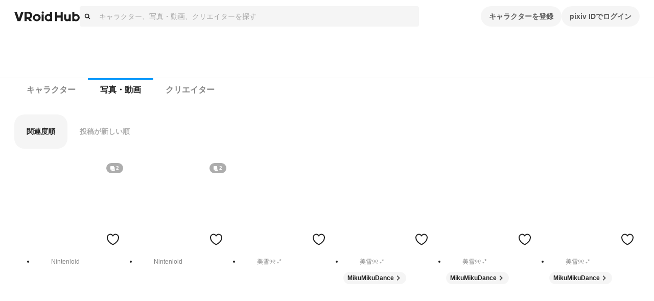

--- FILE ---
content_type: application/javascript; charset=UTF-8
request_url: https://hub.vroid.com/_next/static/chunks/pages/search/%5Bquery%5D/artworks-5ea3d0bdc400683e.js
body_size: 22062
content:
!function(){try{var e="undefined"!=typeof window?window:"undefined"!=typeof global?global:"undefined"!=typeof self?self:{},t=(new e.Error).stack;t&&(e._sentryDebugIds=e._sentryDebugIds||{},e._sentryDebugIds[t]="091dd973-3b4f-47fc-a204-cd25d8792fbc",e._sentryDebugIdIdentifier="sentry-dbid-091dd973-3b4f-47fc-a204-cd25d8792fbc")}catch(e){}}();var _sentryModuleMetadataGlobal="undefined"!=typeof window?window:"undefined"!=typeof global?global:"undefined"!=typeof self?self:{};_sentryModuleMetadataGlobal._sentryModuleMetadata=_sentryModuleMetadataGlobal._sentryModuleMetadata||{},_sentryModuleMetadataGlobal._sentryModuleMetadata[new _sentryModuleMetadataGlobal.Error().stack]=Object.assign({},_sentryModuleMetadataGlobal._sentryModuleMetadata[new _sentryModuleMetadataGlobal.Error().stack],{"_sentryBundlerPluginAppKey:vroid-hub-application-key":!0}),(self.webpackChunk_N_E=self.webpackChunk_N_E||[]).push([[1599,4395,7357],{5233:(e,t,r)=>{"use strict";r.d(t,{G:()=>s,WI:()=>n,eq:()=>i});var a=r(78042);let i=a.ZS.arrayToEnum(["invalid_type","invalid_literal","custom","invalid_union","invalid_union_discriminator","invalid_enum_value","unrecognized_keys","invalid_arguments","invalid_return_type","invalid_date","invalid_string","too_small","too_big","invalid_intersection_types","not_multiple_of","not_finite"]),n=e=>JSON.stringify(e,null,2).replace(/"([^"]+)":/g,"$1:");class s extends Error{get errors(){return this.issues}constructor(e){super(),this.issues=[],this.addIssue=e=>{this.issues=[...this.issues,e]},this.addIssues=(e=[])=>{this.issues=[...this.issues,...e]};const t=new.target.prototype;Object.setPrototypeOf?Object.setPrototypeOf(this,t):this.__proto__=t,this.name="ZodError",this.issues=e}format(e){let t=e||function(e){return e.message},r={_errors:[]},a=e=>{for(let i of e.issues)if("invalid_union"===i.code)i.unionErrors.map(a);else if("invalid_return_type"===i.code)a(i.returnTypeError);else if("invalid_arguments"===i.code)a(i.argumentsError);else if(0===i.path.length)r._errors.push(t(i));else{let e=r,a=0;for(;a<i.path.length;){let r=i.path[a];a===i.path.length-1?(e[r]=e[r]||{_errors:[]},e[r]._errors.push(t(i))):e[r]=e[r]||{_errors:[]},e=e[r],a++}}};return a(this),r}static assert(e){if(!(e instanceof s))throw Error(`Not a ZodError: ${e}`)}toString(){return this.message}get message(){return JSON.stringify(this.issues,a.ZS.jsonStringifyReplacer,2)}get isEmpty(){return 0===this.issues.length}flatten(e=e=>e.message){let t={},r=[];for(let a of this.issues)if(a.path.length>0){let r=a.path[0];t[r]=t[r]||[],t[r].push(e(a))}else r.push(e(a));return{formErrors:r,fieldErrors:t}}get formErrors(){return this.flatten()}}s.create=e=>new s(e)},9191:(e,t,r)=>{"use strict";r.d(t,{A:()=>x});var a=r(83804),i=r(56141),n=r(49401),s=r(13421),o=r(96891),d=r(65744),l=r(70697),c=r(80178),u=r(95281),p=r(95558);let h=l.Ay.div.withConfig({componentId:"sc-dc02b770-0"})(["position:relative;width:100%;border-radius:8px;overflow:hidden;"]),f=l.Ay.img.withConfig({componentId:"sc-dc02b770-1"})(["display:block;padding-top:100%;"]),m=l.Ay.div.withConfig({componentId:"sc-dc02b770-2"})(["display:block;padding-top:100%;background-position:center;background-size:cover;"]),g=l.Ay.div.withConfig({componentId:"sc-dc02b770-3"})(["position:absolute;top:8px;left:8px;display:flex;flex-wrap:wrap;gap:2px;"]),y=(0,l.Ay)(s.A).withConfig({componentId:"sc-dc02b770-4"})(["margin-right:2px;font-size:9px;vertical-align:bottom;"]),_=l.Ay.span.withConfig({componentId:"sc-dc02b770-5"})(["",""],({theme:e})=>`
    position: absolute;
    top: 4px;
    right: 4px;
    border-radius: 10px;
    padding: 5px 8px;
    color: ${e.text.countBadge};
    background: ${e.background.countBadge};
    font-weight: bold;
    font-size: ${c.O3.fontSize.countBadge};
    line-height: ${c.O3.lineHeight.countBadge};
  `),v=(0,l.Ay)(n.A).withConfig({componentId:"sc-dc02b770-6"})(["position:absolute;right:8px;bottom:8px;width:32px;height:32px;color:",";"],({theme:e})=>e.ui.heartIconOutline);function x({artwork:e,originalAspect:t,onClickHeart:r}){let{t:n}=(0,p.s9)(),s=(0,u.A4)(),{primary_medium:l}=e,c="image"===l.type?l.image.shrinked600x1200.url:(0,o.nR)(l.youtube.youtube_video_id),x=(0,d.useCallback)(t=>{t.stopPropagation(),t.preventDefault(),r(e.id,!e.is_hearted)},[e,r]),b=!1;if("image"===l.type){let{width:e,height:t}=l.image.shrinked600x1200;b=t>e}return(0,a.jsx)(a.Fragment,{children:(0,a.jsxs)(h,{children:[t?(0,a.jsx)(f,{src:c,loading:"lazy",decoding:"async",style:{paddingTop:"0",filter:e.age_limit.is_r18?"blur(6px)":void 0}}):(0,a.jsx)(m,{ref:s,"data-background-image-url":c,style:{backgroundPosition:b?"center 20%":void 0,filter:e.age_limit.is_r18?"blur(6px)":void 0}}),(0,a.jsxs)(g,{children:[e.age_limit.is_adult&&(0,a.jsx)(i.A,{type:"ageLimit",children:n(e.age_limit.is_r15?"age_limit.r15":"age_limit.r18")}),e.is_archived&&(0,a.jsx)(i.A,{type:"private",children:n("archived")})]}),e.medium_count>1&&(0,a.jsxs)(_,{children:[(0,a.jsx)(y,{name:"illusts"}),e.medium_count]}),(0,a.jsx)(v,{onClick:x,isHearted:e.is_hearted})]})})}},9777:(e,t,r)=>{"use strict";r.d(t,{DM:()=>h,G4:()=>p,I3:()=>s,MY:()=>d,OK:()=>u,fn:()=>f,jm:()=>c,uY:()=>l,xP:()=>m,y7:()=>n,zn:()=>o});var a=r(53755),i=r(51379);let n=e=>{let{data:t,path:r,errorMaps:a,issueData:i}=e,n=[...r,...i.path||[]],s={...i,path:n};if(void 0!==i.message)return{...i,path:n,message:i.message};let o="";for(let e of a.filter(e=>!!e).slice().reverse())o=e(s,{data:t,defaultError:o}).message;return{...i,path:n,message:o}},s=[];function o(e,t){let r=(0,a.$W)(),s=n({issueData:t,data:e.data,path:e.path,errorMaps:[e.common.contextualErrorMap,e.schemaErrorMap,r,r===i.A?void 0:i.A].filter(e=>!!e)});e.common.issues.push(s)}class d{constructor(){this.value="valid"}dirty(){"valid"===this.value&&(this.value="dirty")}abort(){"aborted"!==this.value&&(this.value="aborted")}static mergeArray(e,t){let r=[];for(let a of t){if("aborted"===a.status)return l;"dirty"===a.status&&e.dirty(),r.push(a.value)}return{status:e.value,value:r}}static async mergeObjectAsync(e,t){let r=[];for(let e of t){let t=await e.key,a=await e.value;r.push({key:t,value:a})}return d.mergeObjectSync(e,r)}static mergeObjectSync(e,t){let r={};for(let a of t){let{key:t,value:i}=a;if("aborted"===t.status||"aborted"===i.status)return l;"dirty"===t.status&&e.dirty(),"dirty"===i.status&&e.dirty(),"__proto__"!==t.value&&(void 0!==i.value||a.alwaysSet)&&(r[t.value]=i.value)}return{status:e.value,value:r}}}let l=Object.freeze({status:"aborted"}),c=e=>({status:"dirty",value:e}),u=e=>({status:"valid",value:e}),p=e=>"aborted"===e.status,h=e=>"dirty"===e.status,f=e=>"valid"===e.status,m=e=>"undefined"!=typeof Promise&&e instanceof Promise},20295:(e,t,r)=>{"use strict";r.d(t,{A:()=>l});var a=r(83804),i=r(70697),n=r(80178);let s=i.Ay.div.withConfig({componentId:"sc-ddf3edb7-0"})(["max-width:",";margin:-1px auto 0;"],n.O3.size.contentMiddleWidth),o=i.Ay.div.withConfig({componentId:"sc-ddf3edb7-1"})(["display:block;overflow:auto;white-space:nowrap;",""],({theme:e})=>`border-top: 1px solid ${e.ui.border.default}`),d=(0,i.Ay)(o).attrs(({children:e})=>({children:(0,a.jsx)(s,{children:e})})).withConfig({componentId:"sc-ddf3edb7-2"})([""]);d.displayName="TabBar";let l=d},24009:(e,t,r)=>{"use strict";r.d(t,{ni:()=>h,oU:()=>u});var a=r(66066),i=r(51163),n=r(19890),s=r(52794),o=r(36414);r(92434);var d=r(10006),l=r(72654),c=r(8453);function u(e,t){return t?"ja"===t?e:`/${t}${e}`:e}function p(e){return c.i.getServerSideProps(t=>async r=>{let{req:a}=r,i=new WeakRef(a);a.headers.cookie&&await t.dispatch((0,n.Gv)({headers:{cookie:a.headers.cookie},serverTimingTokenRef:i}));let s=await e(r,{state:t.getState(),getState:t.getState,dispatch:t.dispatch,...f(r)});return await t.dispatch((0,n.Gv)({})),s})}function h(e){return c.i.getInitialPageProps(t=>async r=>{let{req:a}=r;a?.headers.cookie&&await t.dispatch((0,n.Gv)({headers:{cookie:a.headers.cookie},serverTimingTokenRef:r.serverTimingTokenRef}));let i=await e(r,{state:t.getState(),getState:t.getState,dispatch:t.dispatch,...f(r)});return await t.dispatch((0,n.Gv)({})),i})}p.withZod=({query:e,params:t})=>({passed:r=>a=>{let i=e?.safeParse(a.query)??{success:!0,data:{}},n=t?.safeParse(a.params)??{success:!0,data:{}};if(i.success&&n.success)return a.query=i.data,a.params=n.data,p(r)(a);throw new d.o("Bad Request",400)}});let f=e=>({get t(){return(0,l.O9)({lng:e.locale}).t},get queryClient(){return new i.E},get apiClient(){return(0,a.UU)({baseUrl:o.n,headers:{"X-Api-Version":11,cookie:e.req?.headers.cookie},fetch:s.s7})}});function m(e){return async(t,r)=>{try{"GET"===t.method?await e.onGet?.(t,r):"POST"===t.method&&await e.onPost?.(t,r)}catch(e){throw r.status(500).end("Internal Error"),e}}}h.withZod=e=>({passed:t=>h(async(r,a)=>{let i=e.safeParse(r.query);if(i.success)return t(Object.assign(r,{params:i.data}),{state:a.getState(),getState:a.getState,dispatch:a.dispatch,...f(r)});throw new d.o("Bad Request",400)})}),m.withZod=e=>({passed:t=>(r,a)=>{let i=e.safeParse(r.query);if(i.success)return r.query=i.data,m(t)(r,a);a.status(400).json({error:"Bad Request"})}})},24528:(e,t,r)=>{"use strict";r.d(t,{Qp:()=>c,dS:()=>u,fN:()=>s,in:()=>d,qP:()=>p,qq:()=>o,sp:()=>l,xq:()=>f,ym:()=>m,zU:()=>h});var a=r(40396),i=r(27607),n=r(96891);let s=(e,t)=>e.artwork.artworks[t]||null,o=(e,t)=>e.artwork.artworkDetails[t]||null,d=(e,t)=>e.artwork.artworkDetailFetchStatus[t]||null,l=(e,t)=>e.artwork.removingStatus[t]||null,c=(e,t)=>e.artwork.archivingStatus[t]||null,u=(e,t)=>e.artwork.unarchivingStatus[t]||null,p=(e,t=n.Xm)=>e.artwork.uploadingStatus[t]||null,h=(e,t)=>e.artwork.artworkHeart[t]||null,f=(e,t)=>(0,i.U)((0,a.DS)(t))(e),m=(e,t,r)=>o(e,t)?.media.find(e=>e.id===r)},29709:(e,t,r)=>{"use strict";r.d(t,{A:()=>u});var a=r(83804),i=r(13593),n=r(65744),s=r(70697),o=r(80178);let d=(0,n.forwardRef)(function({children:e,active:t,size:r,...i},n){return(0,a.jsx)(c,{ref:n,size:r,...i,role:"tab","aria-selected":!!t,tabIndex:-1,scroll:!1,children:(0,a.jsx)(l,{active:t,size:r,children:e})})}),l=s.Ay.button.withConfig({shouldForwardProp:(e,t)=>"active"!==e&&t(e)}).withConfig({componentId:"sc-127a1878-0"})(["display:block;padding:12px 24px;width:100%;flex:1;border:none;appearance:none;background:none;color:inherit;font-size:inherit;line-height:inherit;font-weight:inherit;cursor:pointer;"," "," "," ",""],o.$_.narrow`
    padding: 12px 16px;
  `,({size:e})=>"small"===e&&(0,s.AH)(["padding:12px 16px;"]),({active:e,theme:t})=>!e&&(0,s.AH)(["color:",";"],t.text.navigatable),({active:e,theme:t})=>e&&(0,s.AH)(["padding-top:8px;border-top:4px solid ",";color:",";"],t.brand.pixiv,t.text.activeTab)),c=(0,s.Ay)(i.N).withConfig({shouldForwardProp:(e,t)=>"scroll"!==e&&t(e)}).withConfig({componentId:"sc-127a1878-1"})(["display:inline-flex;font-size:16px;line-height:24px;font-weight:bold;"," ",""],o.$_.narrow`
    font-size: 14px;
    line-height: 22px;
    font-weight: bold;
  `,({size:e})=>"small"===e&&(0,s.AH)(["font-size:14px;line-height:22px;"])),u=d},40546:(e,t,r)=>{"use strict";r.d(t,{A:()=>b});var a=r(83804),i=r(70697),n=r(65744),s=r(62079),o=r(95281),d=r(13421),l=r(80178);let c=(0,i.AH)(["position:relative;--button-opacity:0;--button-pointer-events:none;&:hover{--button-opacity:1;--button-pointer-events:auto;}"]),u=(0,i.AH)(["opacity:var(--button-opacity);pointer-events:var(--button-pointer-events);"]),p=(0,i.AH)(["mask:linear-gradient(90deg,transparent 0,"," ",");"],({theme:e})=>e.color.black,l.O3.size.padding),h=(0,i.AH)(["mask:linear-gradient(270deg,transparent 0,"," ",");"],({theme:e})=>e.color.black,l.O3.size.padding),f=(0,i.AH)(["mask:unset;mask:linear-gradient( 90deg,transparent 0,"," ",","," calc(100% - ","),transparent 100% );"],({theme:e})=>e.color.black,l.O3.size.padding,({theme:e})=>e.color.black,l.O3.size.padding),m=(0,i.AH)(["width:100%;height:100%;overflow-x:scroll;overflow-y:hidden;-ms-overflow-style:none;scrollbar-width:none;&::-webkit-scrollbar{display:none;}"]),g=(0,i.AH)(["position:relative;white-space:nowrap;& > *{display:inline-block !important;}"]),y=i.Ay.div.withConfig({componentId:"sc-3ff7ba21-0"})(["position:absolute;top:0;bottom:0;"]),_=(0,i.AH)(["position:absolute;top:50%;right:-20px;width:40px;height:40px;background:",";border-radius:20px;cursor:pointer;opacity:0;transform:translateY(-50%);transition:opacity 0.1s ease-in-out;pointer-events:none;"],({theme:e})=>e.color.blackFade40),v=(0,i.AH)(["right:unset;left:-20px;transform:translateY(-50%) rotate(180deg);"]),x=(0,i.Ay)(d.A).withConfig({componentId:"sc-3ff7ba21-1"})(["box-sizing:border-box;width:100%;height:100%;padding:calc(",");color:",";"],l.O3.size.gutter,({theme:e})=>e.color.white);function b({className:e,buttonScrollAmount:t=1,initIndex:r,initOffset:i=0,infiniteLoop:d,forwardRef:l,children:c}){let{isSupportingHover:m}=(0,o.fM)(),g=(0,n.useRef)(null),_=(0,n.useRef)(null),v=(0,n.useRef)(null),b=(0,n.useRef)(null),[j,O]=(0,n.useState)(!1),[S,T]=(0,n.useState)(!1),I=(0,n.useCallback)(e=>{g.current.scrollTo({left:e,behavior:"smooth"})},[]),z=(0,n.useCallback)(e=>{let t=_.current,r=g.current,a=v.current,i=b.current;if(null==t)return;let n=Array.from(t.children);if(n.length<3)return;let s=n[2].offsetLeft-n[1].offsetLeft,o=r.scrollLeft+s*e;0<e?d?I(S?o:a.offsetLeft):I(Math.min(o,i.offsetLeft)):d?I(j?o:i.offsetLeft):I(Math.max(a.offsetLeft,o))},[S,j,d,I]),N=(0,n.useCallback)(()=>{z(-t)},[t,z]),R=(0,n.useCallback)(()=>{z(t)},[t,z]),M=!!c,q=(0,n.useCallback)(()=>{if(!("number"==typeof r&&M))return;let e=_.current,t=g.current,a=e.children[r+1];I(a.offsetLeft-.5*t.offsetWidth+.5*a.offsetWidth+i)},[M,I,r,i]),P=(0,n.useCallback)(([e])=>{O(0===e.intersectionRatio)},[]),E=(0,n.useCallback)(([e])=>{T(0===e.intersectionRatio)},[]);return(0,s.A)(()=>{let e=v.current,t=new IntersectionObserver(P,{root:g.current,threshold:0});t.observe(e);let r=b.current,a=new IntersectionObserver(E,{root:g.current,threshold:0});return a.observe(r),q(),()=>{t.unobserve(e),a.unobserve(r)}}),(0,a.jsxs)(Z,{ref:l,className:e,children:[(0,a.jsx)(w,{ref:g,$_css:j&&p,$_css2:S&&h,$_css3:j&&S&&f,children:(0,a.jsxs)(k,{ref:_,children:[(0,a.jsx)(y,{ref:v}),c,(0,a.jsx)(y,{ref:b})]})}),m&&(0,a.jsxs)(a.Fragment,{children:[(0,a.jsx)(A,{onClick:N,$_css4:j&&u,children:(0,a.jsx)(x,{name:"carouselNext"})}),(0,a.jsx)(C,{onClick:R,$_css5:S&&u,children:(0,a.jsx)(x,{name:"carouselNext"})})]})]})}var k=(0,i.Ay)("div").withConfig({componentId:"sc-e264e62d-0"})(["",""],g),w=(0,i.Ay)("div").withConfig({componentId:"sc-e264e62d-1"})([""," "," "," ",""],m,e=>e.$_css,e=>e.$_css2,e=>e.$_css3),A=(0,i.Ay)("div").withConfig({componentId:"sc-e264e62d-2"})([""," "," ",""],_,v,e=>e.$_css4),C=(0,i.Ay)("div").withConfig({componentId:"sc-e264e62d-3"})([""," ",""],_,e=>e.$_css5),Z=(0,i.Ay)("div").withConfig({componentId:"sc-e264e62d-4"})(["",""],c)},49401:(e,t,r)=>{"use strict";r.d(t,{A:()=>l});var a=r(83804),i=r(13421),n=r(65744),s=r(70697),o=r(80178),d=r(95558);let l=(0,n.memo)(function({className:e,count:t,isHearted:r,onClick:i}){let{t:n}=(0,d.s9)();return(0,a.jsxs)(c,{className:e,clickable:!!i,isHearted:r,onClick:i,"aria-label":n(r?"unheart":"heart"),children:[(0,a.jsx)(u,{name:"likeOn",clickable:!!i,isHearted:r}),(0,a.jsx)(p,{name:"likeOff",clickable:!!i,isHearted:r}),null!=t&&(0,a.jsx)(h,{children:t})]})}),c=s.Ay.button.withConfig({componentId:"sc-1325b14c-0"})(["background:none;padding:0;border:0;vertical-align:bottom;cursor:",";transition:color "," ",";position:relative;width:100%;height:100%;display:flex;align-items:center;"," ",""],({clickable:e})=>e?"pointer":"auto",o.O3.transition.duration,o.O3.transition.easing,({isHearted:e,theme:t})=>e&&`color: ${t.ui.heartIcon}`,({clickable:e})=>e&&(0,s.AH)(["&:hover{color:",";}"],({theme:e})=>e.ui.heartIcon)),u=(0,s.Ay)(i.A).withConfig({componentId:"sc-1325b14c-1"})(["position:absolute;right:0;bottom:0;width:100% !important;height:100% !important;color:",";"],({isHearted:e,theme:t})=>e?t.ui.heartIcon:t.ui.whiteIcon),p=(0,s.Ay)(i.A).withConfig({componentId:"sc-1325b14c-2"})(["position:absolute;right:0;bottom:0;width:100% !important;height:100% !important;",""],({isHearted:e})=>e&&"display: none"),h=s.Ay.div.withConfig({componentId:"sc-1325b14c-3"})(["position:absolute;left:100%;font-size:",";font-weight:bold;"],o.O3.fontSize.captionS)},53755:(e,t,r)=>{"use strict";r.d(t,{$W:()=>s,pJ:()=>n,su:()=>a.A});var a=r(51379);let i=a.A;function n(e){i=e}function s(){return i}},56141:(e,t,r)=>{"use strict";r.d(t,{A:()=>n});var a=r(83804);r(65744);var i=r(70697);function n({type:e,className:t,children:r}){return(0,a.jsx)(o,{type:e,className:t,children:r})}let s={private:(0,i.AH)(["background-color:",";"],({theme:e})=>e.color.blackFade40),ageLimit:(0,i.AH)(["background-color:",";"],({theme:e})=>e.background.r18),counter:(0,i.AH)(["background-color:",";color:",";border-radius:10px;"],({theme:e})=>e.background.countBadge,({theme:e})=>e.text.countBadge),following:(0,i.AH)(["background-color:",";color:",";font-weight:normal;"],({theme:e})=>e.background.followingBadge,({theme:e})=>e.text.followingBadge),neoketOk:(0,i.AH)(["background-color:",";"],({theme:e})=>e.color.neoketOk),neoketNg:(0,i.AH)(["background-color:",";"],({theme:e})=>e.color.neoketNg),appCategoryName:(0,i.AH)(["background-color:",";"],({theme:e})=>e.color.black),booth:(0,i.AH)(["border:1px solid ",";color:",";border-radius:4px;"],({theme:e})=>e.color.booth,({theme:e})=>e.color.booth),tag:(0,i.AH)([""])},o=i.Ay.div.withConfig({shouldForwardProp:(e,t)=>"type"!==e&&t(e)}).withConfig({componentId:"sc-7da108b6-0"})(["display:inline-block;padding:1px 6px;color:",";font-weight:bold;font-size:10px;line-height:1.4;vertical-align:top;border-radius:3px;",""],({theme:e})=>e.text.white,({type:e})=>s[e])},62314:(e,t,r)=>{"use strict";r.d(t,{GU:()=>n,MX:()=>s,dR:()=>a,h5:()=>o,hu:()=>d,o:()=>i});let a=(e,t)=>e.application.applications[t],i=(e,t)=>e.application.applicationDetails[t],n=(e,t)=>e.application.applicationDetailsFetching[t],s=(e,t)=>e.application.applicationDetailsFetchError[t],o=(e,t)=>e.application.captureApplications[t],d=(e,t)=>e.application.applications[t]?.age_limit??{is_r18:!1,is_r15:!1,is_adult:!1}},65754:(e,t,r)=>{"use strict";let a;r.d(t,{qt:()=>eg,tm:()=>e8,Sj:()=>g,Ml:()=>D,n:()=>W,Lr:()=>P,WF:()=>E,eN:()=>ey,hw:()=>ef,aP:()=>$,Xi:()=>eh,jv:()=>X,k1:()=>ec,Vb:()=>eo,kY:()=>o,CZ:()=>ea,Jv:()=>J,Ih:()=>ei,DN:()=>en,Ut:()=>et,Tq:()=>em,WM:()=>ed,iS:()=>U,PQ:()=>F,l1:()=>ep,rS:()=>q,bv:()=>B,Ii:()=>eu,_c:()=>e_,$i:()=>el,EV:()=>ev,b8:()=>ee,lK:()=>g,Kz:()=>er,ND:()=>M,K5:()=>L,BG:()=>ec,y0:()=>Q,aR:()=>g,_Z:()=>Y,fZ:()=>V,_:()=>K,a0:()=>H,bz:()=>eN,YO:()=>eP,o:()=>ej,zM:()=>eO,au:()=>e6,Ie:()=>eb,p6:()=>eS,fm:()=>R,gM:()=>eY,QZ:()=>eQ,k5:()=>eG,fH:()=>eW,Nl:()=>ew,E$:()=>eF,fn:()=>ek,RZ:()=>eB,eu:()=>eV,Tj:()=>eU,oi:()=>eZ,fc:()=>eX,Zm:()=>eM,ch:()=>ez,me:()=>e1,ai:()=>eC,Ik:()=>eE,yN:()=>e7,p7:()=>e5,lq:()=>e0,Di:()=>e2,Tk:()=>e9,vk:()=>e4,iv:()=>eJ,g1:()=>eK,hZ:()=>eH,re:()=>e$,Yj:()=>eA,HR:()=>eT,Gu:()=>eQ,PV:()=>eD,Vx:()=>eI,KC:()=>eL,L5:()=>eR,rI:()=>eq});var i,n,s,o,d=r(5233),l=r(53755),c=r(51379);(i=s||(s={})).errToObj=e=>"string"==typeof e?{message:e}:e||{},i.toString=e=>"string"==typeof e?e:e?.message;var u=r(9777),p=r(78042);class h{constructor(e,t,r,a){this._cachedPath=[],this.parent=e,this.data=t,this._path=r,this._key=a}get path(){return this._cachedPath.length||(Array.isArray(this._key)?this._cachedPath.push(...this._path,...this._key):this._cachedPath.push(...this._path,this._key)),this._cachedPath}}let f=(e,t)=>{if((0,u.fn)(t))return{success:!0,data:t.value};if(!e.common.issues.length)throw Error("Validation failed but no issues detected.");return{success:!1,get error(){if(this._error)return this._error;let t=new d.G(e.common.issues);return this._error=t,this._error}}};function m(e){if(!e)return{};let{errorMap:t,invalid_type_error:r,required_error:a,description:i}=e;if(t&&(r||a))throw Error('Can\'t use "invalid_type_error" or "required_error" in conjunction with custom error map.');return t?{errorMap:t,description:i}:{errorMap:(t,i)=>{let{message:n}=e;return"invalid_enum_value"===t.code?{message:n??i.defaultError}:void 0===i.data?{message:n??a??i.defaultError}:"invalid_type"!==t.code?{message:i.defaultError}:{message:n??r??i.defaultError}},description:i}}class g{get description(){return this._def.description}_getType(e){return(0,p.CR)(e.data)}_getOrReturnCtx(e,t){return t||{common:e.parent.common,data:e.data,parsedType:(0,p.CR)(e.data),schemaErrorMap:this._def.errorMap,path:e.path,parent:e.parent}}_processInputParams(e){return{status:new u.MY,ctx:{common:e.parent.common,data:e.data,parsedType:(0,p.CR)(e.data),schemaErrorMap:this._def.errorMap,path:e.path,parent:e.parent}}}_parseSync(e){let t=this._parse(e);if((0,u.xP)(t))throw Error("Synchronous parse encountered promise.");return t}_parseAsync(e){return Promise.resolve(this._parse(e))}parse(e,t){let r=this.safeParse(e,t);if(r.success)return r.data;throw r.error}safeParse(e,t){let r={common:{issues:[],async:t?.async??!1,contextualErrorMap:t?.errorMap},path:t?.path||[],schemaErrorMap:this._def.errorMap,parent:null,data:e,parsedType:(0,p.CR)(e)},a=this._parseSync({data:e,path:r.path,parent:r});return f(r,a)}"~validate"(e){let t={common:{issues:[],async:!!this["~standard"].async},path:[],schemaErrorMap:this._def.errorMap,parent:null,data:e,parsedType:(0,p.CR)(e)};if(!this["~standard"].async)try{let r=this._parseSync({data:e,path:[],parent:t});return(0,u.fn)(r)?{value:r.value}:{issues:t.common.issues}}catch(e){e?.message?.toLowerCase()?.includes("encountered")&&(this["~standard"].async=!0),t.common={issues:[],async:!0}}return this._parseAsync({data:e,path:[],parent:t}).then(e=>(0,u.fn)(e)?{value:e.value}:{issues:t.common.issues})}async parseAsync(e,t){let r=await this.safeParseAsync(e,t);if(r.success)return r.data;throw r.error}async safeParseAsync(e,t){let r={common:{issues:[],contextualErrorMap:t?.errorMap,async:!0},path:t?.path||[],schemaErrorMap:this._def.errorMap,parent:null,data:e,parsedType:(0,p.CR)(e)},a=this._parse({data:e,path:r.path,parent:r});return f(r,await ((0,u.xP)(a)?a:Promise.resolve(a)))}refine(e,t){return this._refinement((r,a)=>{let i=e(r),n=()=>a.addIssue({code:d.eq.custom,..."string"==typeof t||void 0===t?{message:t}:"function"==typeof t?t(r):t});return"undefined"!=typeof Promise&&i instanceof Promise?i.then(e=>!!e||(n(),!1)):!!i||(n(),!1)})}refinement(e,t){return this._refinement((r,a)=>!!e(r)||(a.addIssue("function"==typeof t?t(r,a):t),!1))}_refinement(e){return new ec({schema:this,typeName:o.ZodEffects,effect:{type:"refinement",refinement:e}})}superRefine(e){return this._refinement(e)}constructor(e){this.spa=this.safeParseAsync,this._def=e,this.parse=this.parse.bind(this),this.safeParse=this.safeParse.bind(this),this.parseAsync=this.parseAsync.bind(this),this.safeParseAsync=this.safeParseAsync.bind(this),this.spa=this.spa.bind(this),this.refine=this.refine.bind(this),this.refinement=this.refinement.bind(this),this.superRefine=this.superRefine.bind(this),this.optional=this.optional.bind(this),this.nullable=this.nullable.bind(this),this.nullish=this.nullish.bind(this),this.array=this.array.bind(this),this.promise=this.promise.bind(this),this.or=this.or.bind(this),this.and=this.and.bind(this),this.transform=this.transform.bind(this),this.brand=this.brand.bind(this),this.default=this.default.bind(this),this.catch=this.catch.bind(this),this.describe=this.describe.bind(this),this.pipe=this.pipe.bind(this),this.readonly=this.readonly.bind(this),this.isNullable=this.isNullable.bind(this),this.isOptional=this.isOptional.bind(this),this["~standard"]={version:1,vendor:"zod",validate:e=>this["~validate"](e)}}optional(){return eu.create(this,this._def)}nullable(){return ep.create(this,this._def)}nullish(){return this.nullable().optional()}array(){return W.create(this)}promise(){return el.create(this,this._def)}or(e){return V.create([this,e],this._def)}and(e){return J.create(this,e,this._def)}transform(e){return new ec({...m(this._def),schema:this,typeName:o.ZodEffects,effect:{type:"transform",transform:e}})}default(e){return new eh({...m(this._def),innerType:this,defaultValue:"function"==typeof e?e:()=>e,typeName:o.ZodDefault})}brand(){return new ey({typeName:o.ZodBranded,type:this,...m(this._def)})}catch(e){return new ef({...m(this._def),innerType:this,catchValue:"function"==typeof e?e:()=>e,typeName:o.ZodCatch})}describe(e){return new this.constructor({...this._def,description:e})}pipe(e){return e_.create(this,e)}readonly(){return ev.create(this)}isOptional(){return this.safeParse(void 0).success}isNullable(){return this.safeParse(null).success}}let y=/^c[^\s-]{8,}$/i,_=/^[0-9a-z]+$/,v=/^[0-9A-HJKMNP-TV-Z]{26}$/i,x=/^[0-9a-fA-F]{8}\b-[0-9a-fA-F]{4}\b-[0-9a-fA-F]{4}\b-[0-9a-fA-F]{4}\b-[0-9a-fA-F]{12}$/i,b=/^[a-z0-9_-]{21}$/i,k=/^[A-Za-z0-9-_]+\.[A-Za-z0-9-_]+\.[A-Za-z0-9-_]*$/,w=/^[-+]?P(?!$)(?:(?:[-+]?\d+Y)|(?:[-+]?\d+[.,]\d+Y$))?(?:(?:[-+]?\d+M)|(?:[-+]?\d+[.,]\d+M$))?(?:(?:[-+]?\d+W)|(?:[-+]?\d+[.,]\d+W$))?(?:(?:[-+]?\d+D)|(?:[-+]?\d+[.,]\d+D$))?(?:T(?=[\d+-])(?:(?:[-+]?\d+H)|(?:[-+]?\d+[.,]\d+H$))?(?:(?:[-+]?\d+M)|(?:[-+]?\d+[.,]\d+M$))?(?:[-+]?\d+(?:[.,]\d+)?S)?)??$/,A=/^(?!\.)(?!.*\.\.)([A-Z0-9_'+\-\.]*)[A-Z0-9_+-]@([A-Z0-9][A-Z0-9\-]*\.)+[A-Z]{2,}$/i,C=/^(?:(?:25[0-5]|2[0-4][0-9]|1[0-9][0-9]|[1-9][0-9]|[0-9])\.){3}(?:25[0-5]|2[0-4][0-9]|1[0-9][0-9]|[1-9][0-9]|[0-9])$/,Z=/^(?:(?:25[0-5]|2[0-4][0-9]|1[0-9][0-9]|[1-9][0-9]|[0-9])\.){3}(?:25[0-5]|2[0-4][0-9]|1[0-9][0-9]|[1-9][0-9]|[0-9])\/(3[0-2]|[12]?[0-9])$/,j=/^(([0-9a-fA-F]{1,4}:){7,7}[0-9a-fA-F]{1,4}|([0-9a-fA-F]{1,4}:){1,7}:|([0-9a-fA-F]{1,4}:){1,6}:[0-9a-fA-F]{1,4}|([0-9a-fA-F]{1,4}:){1,5}(:[0-9a-fA-F]{1,4}){1,2}|([0-9a-fA-F]{1,4}:){1,4}(:[0-9a-fA-F]{1,4}){1,3}|([0-9a-fA-F]{1,4}:){1,3}(:[0-9a-fA-F]{1,4}){1,4}|([0-9a-fA-F]{1,4}:){1,2}(:[0-9a-fA-F]{1,4}){1,5}|[0-9a-fA-F]{1,4}:((:[0-9a-fA-F]{1,4}){1,6})|:((:[0-9a-fA-F]{1,4}){1,7}|:)|fe80:(:[0-9a-fA-F]{0,4}){0,4}%[0-9a-zA-Z]{1,}|::(ffff(:0{1,4}){0,1}:){0,1}((25[0-5]|(2[0-4]|1{0,1}[0-9]){0,1}[0-9])\.){3,3}(25[0-5]|(2[0-4]|1{0,1}[0-9]){0,1}[0-9])|([0-9a-fA-F]{1,4}:){1,4}:((25[0-5]|(2[0-4]|1{0,1}[0-9]){0,1}[0-9])\.){3,3}(25[0-5]|(2[0-4]|1{0,1}[0-9]){0,1}[0-9]))$/,O=/^(([0-9a-fA-F]{1,4}:){7,7}[0-9a-fA-F]{1,4}|([0-9a-fA-F]{1,4}:){1,7}:|([0-9a-fA-F]{1,4}:){1,6}:[0-9a-fA-F]{1,4}|([0-9a-fA-F]{1,4}:){1,5}(:[0-9a-fA-F]{1,4}){1,2}|([0-9a-fA-F]{1,4}:){1,4}(:[0-9a-fA-F]{1,4}){1,3}|([0-9a-fA-F]{1,4}:){1,3}(:[0-9a-fA-F]{1,4}){1,4}|([0-9a-fA-F]{1,4}:){1,2}(:[0-9a-fA-F]{1,4}){1,5}|[0-9a-fA-F]{1,4}:((:[0-9a-fA-F]{1,4}){1,6})|:((:[0-9a-fA-F]{1,4}){1,7}|:)|fe80:(:[0-9a-fA-F]{0,4}){0,4}%[0-9a-zA-Z]{1,}|::(ffff(:0{1,4}){0,1}:){0,1}((25[0-5]|(2[0-4]|1{0,1}[0-9]){0,1}[0-9])\.){3,3}(25[0-5]|(2[0-4]|1{0,1}[0-9]){0,1}[0-9])|([0-9a-fA-F]{1,4}:){1,4}:((25[0-5]|(2[0-4]|1{0,1}[0-9]){0,1}[0-9])\.){3,3}(25[0-5]|(2[0-4]|1{0,1}[0-9]){0,1}[0-9]))\/(12[0-8]|1[01][0-9]|[1-9]?[0-9])$/,S=/^([0-9a-zA-Z+/]{4})*(([0-9a-zA-Z+/]{2}==)|([0-9a-zA-Z+/]{3}=))?$/,T=/^([0-9a-zA-Z-_]{4})*(([0-9a-zA-Z-_]{2}(==)?)|([0-9a-zA-Z-_]{3}(=)?))?$/,I="((\\d\\d[2468][048]|\\d\\d[13579][26]|\\d\\d0[48]|[02468][048]00|[13579][26]00)-02-29|\\d{4}-((0[13578]|1[02])-(0[1-9]|[12]\\d|3[01])|(0[469]|11)-(0[1-9]|[12]\\d|30)|(02)-(0[1-9]|1\\d|2[0-8])))",z=RegExp(`^${I}$`);function N(e){let t="[0-5]\\d";e.precision?t=`${t}\\.\\d{${e.precision}}`:null==e.precision&&(t=`${t}(\\.\\d+)?`);let r=e.precision?"+":"?";return`([01]\\d|2[0-3]):[0-5]\\d(:${t})${r}`}function R(e){let t=`${I}T${N(e)}`,r=[];return r.push(e.local?"Z?":"Z"),e.offset&&r.push("([+-]\\d{2}:?\\d{2})"),t=`${t}(${r.join("|")})`,RegExp(`^${t}$`)}class M extends g{_parse(e){var t,r,i,n;let s;if(this._def.coerce&&(e.data=String(e.data)),this._getType(e)!==p.Zp.string){let t=this._getOrReturnCtx(e);return(0,u.zn)(t,{code:d.eq.invalid_type,expected:p.Zp.string,received:t.parsedType}),u.uY}let o=new u.MY;for(let l of this._def.checks)if("min"===l.kind)e.data.length<l.value&&(s=this._getOrReturnCtx(e,s),(0,u.zn)(s,{code:d.eq.too_small,minimum:l.value,type:"string",inclusive:!0,exact:!1,message:l.message}),o.dirty());else if("max"===l.kind)e.data.length>l.value&&(s=this._getOrReturnCtx(e,s),(0,u.zn)(s,{code:d.eq.too_big,maximum:l.value,type:"string",inclusive:!0,exact:!1,message:l.message}),o.dirty());else if("length"===l.kind){let t=e.data.length>l.value,r=e.data.length<l.value;(t||r)&&(s=this._getOrReturnCtx(e,s),t?(0,u.zn)(s,{code:d.eq.too_big,maximum:l.value,type:"string",inclusive:!0,exact:!0,message:l.message}):r&&(0,u.zn)(s,{code:d.eq.too_small,minimum:l.value,type:"string",inclusive:!0,exact:!0,message:l.message}),o.dirty())}else if("email"===l.kind)A.test(e.data)||(s=this._getOrReturnCtx(e,s),(0,u.zn)(s,{validation:"email",code:d.eq.invalid_string,message:l.message}),o.dirty());else if("emoji"===l.kind)a||(a=RegExp("^(\\p{Extended_Pictographic}|\\p{Emoji_Component})+$","u")),a.test(e.data)||(s=this._getOrReturnCtx(e,s),(0,u.zn)(s,{validation:"emoji",code:d.eq.invalid_string,message:l.message}),o.dirty());else if("uuid"===l.kind)x.test(e.data)||(s=this._getOrReturnCtx(e,s),(0,u.zn)(s,{validation:"uuid",code:d.eq.invalid_string,message:l.message}),o.dirty());else if("nanoid"===l.kind)b.test(e.data)||(s=this._getOrReturnCtx(e,s),(0,u.zn)(s,{validation:"nanoid",code:d.eq.invalid_string,message:l.message}),o.dirty());else if("cuid"===l.kind)y.test(e.data)||(s=this._getOrReturnCtx(e,s),(0,u.zn)(s,{validation:"cuid",code:d.eq.invalid_string,message:l.message}),o.dirty());else if("cuid2"===l.kind)_.test(e.data)||(s=this._getOrReturnCtx(e,s),(0,u.zn)(s,{validation:"cuid2",code:d.eq.invalid_string,message:l.message}),o.dirty());else if("ulid"===l.kind)v.test(e.data)||(s=this._getOrReturnCtx(e,s),(0,u.zn)(s,{validation:"ulid",code:d.eq.invalid_string,message:l.message}),o.dirty());else if("url"===l.kind)try{new URL(e.data)}catch{s=this._getOrReturnCtx(e,s),(0,u.zn)(s,{validation:"url",code:d.eq.invalid_string,message:l.message}),o.dirty()}else"regex"===l.kind?(l.regex.lastIndex=0,l.regex.test(e.data)||(s=this._getOrReturnCtx(e,s),(0,u.zn)(s,{validation:"regex",code:d.eq.invalid_string,message:l.message}),o.dirty())):"trim"===l.kind?e.data=e.data.trim():"includes"===l.kind?e.data.includes(l.value,l.position)||(s=this._getOrReturnCtx(e,s),(0,u.zn)(s,{code:d.eq.invalid_string,validation:{includes:l.value,position:l.position},message:l.message}),o.dirty()):"toLowerCase"===l.kind?e.data=e.data.toLowerCase():"toUpperCase"===l.kind?e.data=e.data.toUpperCase():"startsWith"===l.kind?e.data.startsWith(l.value)||(s=this._getOrReturnCtx(e,s),(0,u.zn)(s,{code:d.eq.invalid_string,validation:{startsWith:l.value},message:l.message}),o.dirty()):"endsWith"===l.kind?e.data.endsWith(l.value)||(s=this._getOrReturnCtx(e,s),(0,u.zn)(s,{code:d.eq.invalid_string,validation:{endsWith:l.value},message:l.message}),o.dirty()):"datetime"===l.kind?R(l).test(e.data)||(s=this._getOrReturnCtx(e,s),(0,u.zn)(s,{code:d.eq.invalid_string,validation:"datetime",message:l.message}),o.dirty()):"date"===l.kind?z.test(e.data)||(s=this._getOrReturnCtx(e,s),(0,u.zn)(s,{code:d.eq.invalid_string,validation:"date",message:l.message}),o.dirty()):"time"===l.kind?RegExp(`^${N(l)}$`).test(e.data)||(s=this._getOrReturnCtx(e,s),(0,u.zn)(s,{code:d.eq.invalid_string,validation:"time",message:l.message}),o.dirty()):"duration"===l.kind?w.test(e.data)||(s=this._getOrReturnCtx(e,s),(0,u.zn)(s,{validation:"duration",code:d.eq.invalid_string,message:l.message}),o.dirty()):"ip"===l.kind?(t=e.data,!(("v4"===(r=l.version)||!r)&&C.test(t)||("v6"===r||!r)&&j.test(t))&&1&&(s=this._getOrReturnCtx(e,s),(0,u.zn)(s,{validation:"ip",code:d.eq.invalid_string,message:l.message}),o.dirty())):"jwt"===l.kind?!function(e,t){if(!k.test(e))return!1;try{let[r]=e.split(".");if(!r)return!1;let a=r.replace(/-/g,"+").replace(/_/g,"/").padEnd(r.length+(4-r.length%4)%4,"="),i=JSON.parse(atob(a));if("object"!=typeof i||null===i||"typ"in i&&i?.typ!=="JWT"||!i.alg||t&&i.alg!==t)return!1;return!0}catch{return!1}}(e.data,l.alg)&&(s=this._getOrReturnCtx(e,s),(0,u.zn)(s,{validation:"jwt",code:d.eq.invalid_string,message:l.message}),o.dirty()):"cidr"===l.kind?(i=e.data,!(("v4"===(n=l.version)||!n)&&Z.test(i)||("v6"===n||!n)&&O.test(i))&&1&&(s=this._getOrReturnCtx(e,s),(0,u.zn)(s,{validation:"cidr",code:d.eq.invalid_string,message:l.message}),o.dirty())):"base64"===l.kind?S.test(e.data)||(s=this._getOrReturnCtx(e,s),(0,u.zn)(s,{validation:"base64",code:d.eq.invalid_string,message:l.message}),o.dirty()):"base64url"===l.kind?T.test(e.data)||(s=this._getOrReturnCtx(e,s),(0,u.zn)(s,{validation:"base64url",code:d.eq.invalid_string,message:l.message}),o.dirty()):p.ZS.assertNever(l);return{status:o.value,value:e.data}}_regex(e,t,r){return this.refinement(t=>e.test(t),{validation:t,code:d.eq.invalid_string,...s.errToObj(r)})}_addCheck(e){return new M({...this._def,checks:[...this._def.checks,e]})}email(e){return this._addCheck({kind:"email",...s.errToObj(e)})}url(e){return this._addCheck({kind:"url",...s.errToObj(e)})}emoji(e){return this._addCheck({kind:"emoji",...s.errToObj(e)})}uuid(e){return this._addCheck({kind:"uuid",...s.errToObj(e)})}nanoid(e){return this._addCheck({kind:"nanoid",...s.errToObj(e)})}cuid(e){return this._addCheck({kind:"cuid",...s.errToObj(e)})}cuid2(e){return this._addCheck({kind:"cuid2",...s.errToObj(e)})}ulid(e){return this._addCheck({kind:"ulid",...s.errToObj(e)})}base64(e){return this._addCheck({kind:"base64",...s.errToObj(e)})}base64url(e){return this._addCheck({kind:"base64url",...s.errToObj(e)})}jwt(e){return this._addCheck({kind:"jwt",...s.errToObj(e)})}ip(e){return this._addCheck({kind:"ip",...s.errToObj(e)})}cidr(e){return this._addCheck({kind:"cidr",...s.errToObj(e)})}datetime(e){return"string"==typeof e?this._addCheck({kind:"datetime",precision:null,offset:!1,local:!1,message:e}):this._addCheck({kind:"datetime",precision:void 0===e?.precision?null:e?.precision,offset:e?.offset??!1,local:e?.local??!1,...s.errToObj(e?.message)})}date(e){return this._addCheck({kind:"date",message:e})}time(e){return"string"==typeof e?this._addCheck({kind:"time",precision:null,message:e}):this._addCheck({kind:"time",precision:void 0===e?.precision?null:e?.precision,...s.errToObj(e?.message)})}duration(e){return this._addCheck({kind:"duration",...s.errToObj(e)})}regex(e,t){return this._addCheck({kind:"regex",regex:e,...s.errToObj(t)})}includes(e,t){return this._addCheck({kind:"includes",value:e,position:t?.position,...s.errToObj(t?.message)})}startsWith(e,t){return this._addCheck({kind:"startsWith",value:e,...s.errToObj(t)})}endsWith(e,t){return this._addCheck({kind:"endsWith",value:e,...s.errToObj(t)})}min(e,t){return this._addCheck({kind:"min",value:e,...s.errToObj(t)})}max(e,t){return this._addCheck({kind:"max",value:e,...s.errToObj(t)})}length(e,t){return this._addCheck({kind:"length",value:e,...s.errToObj(t)})}nonempty(e){return this.min(1,s.errToObj(e))}trim(){return new M({...this._def,checks:[...this._def.checks,{kind:"trim"}]})}toLowerCase(){return new M({...this._def,checks:[...this._def.checks,{kind:"toLowerCase"}]})}toUpperCase(){return new M({...this._def,checks:[...this._def.checks,{kind:"toUpperCase"}]})}get isDatetime(){return!!this._def.checks.find(e=>"datetime"===e.kind)}get isDate(){return!!this._def.checks.find(e=>"date"===e.kind)}get isTime(){return!!this._def.checks.find(e=>"time"===e.kind)}get isDuration(){return!!this._def.checks.find(e=>"duration"===e.kind)}get isEmail(){return!!this._def.checks.find(e=>"email"===e.kind)}get isURL(){return!!this._def.checks.find(e=>"url"===e.kind)}get isEmoji(){return!!this._def.checks.find(e=>"emoji"===e.kind)}get isUUID(){return!!this._def.checks.find(e=>"uuid"===e.kind)}get isNANOID(){return!!this._def.checks.find(e=>"nanoid"===e.kind)}get isCUID(){return!!this._def.checks.find(e=>"cuid"===e.kind)}get isCUID2(){return!!this._def.checks.find(e=>"cuid2"===e.kind)}get isULID(){return!!this._def.checks.find(e=>"ulid"===e.kind)}get isIP(){return!!this._def.checks.find(e=>"ip"===e.kind)}get isCIDR(){return!!this._def.checks.find(e=>"cidr"===e.kind)}get isBase64(){return!!this._def.checks.find(e=>"base64"===e.kind)}get isBase64url(){return!!this._def.checks.find(e=>"base64url"===e.kind)}get minLength(){let e=null;for(let t of this._def.checks)"min"===t.kind&&(null===e||t.value>e)&&(e=t.value);return e}get maxLength(){let e=null;for(let t of this._def.checks)"max"===t.kind&&(null===e||t.value<e)&&(e=t.value);return e}}M.create=e=>new M({checks:[],typeName:o.ZodString,coerce:e?.coerce??!1,...m(e)});class q extends g{constructor(){super(...arguments),this.min=this.gte,this.max=this.lte,this.step=this.multipleOf}_parse(e){let t;if(this._def.coerce&&(e.data=Number(e.data)),this._getType(e)!==p.Zp.number){let t=this._getOrReturnCtx(e);return(0,u.zn)(t,{code:d.eq.invalid_type,expected:p.Zp.number,received:t.parsedType}),u.uY}let r=new u.MY;for(let a of this._def.checks)"int"===a.kind?p.ZS.isInteger(e.data)||(t=this._getOrReturnCtx(e,t),(0,u.zn)(t,{code:d.eq.invalid_type,expected:"integer",received:"float",message:a.message}),r.dirty()):"min"===a.kind?(a.inclusive?e.data<a.value:e.data<=a.value)&&(t=this._getOrReturnCtx(e,t),(0,u.zn)(t,{code:d.eq.too_small,minimum:a.value,type:"number",inclusive:a.inclusive,exact:!1,message:a.message}),r.dirty()):"max"===a.kind?(a.inclusive?e.data>a.value:e.data>=a.value)&&(t=this._getOrReturnCtx(e,t),(0,u.zn)(t,{code:d.eq.too_big,maximum:a.value,type:"number",inclusive:a.inclusive,exact:!1,message:a.message}),r.dirty()):"multipleOf"===a.kind?0!==function(e,t){let r=(e.toString().split(".")[1]||"").length,a=(t.toString().split(".")[1]||"").length,i=r>a?r:a;return Number.parseInt(e.toFixed(i).replace(".",""))%Number.parseInt(t.toFixed(i).replace(".",""))/10**i}(e.data,a.value)&&(t=this._getOrReturnCtx(e,t),(0,u.zn)(t,{code:d.eq.not_multiple_of,multipleOf:a.value,message:a.message}),r.dirty()):"finite"===a.kind?Number.isFinite(e.data)||(t=this._getOrReturnCtx(e,t),(0,u.zn)(t,{code:d.eq.not_finite,message:a.message}),r.dirty()):p.ZS.assertNever(a);return{status:r.value,value:e.data}}gte(e,t){return this.setLimit("min",e,!0,s.toString(t))}gt(e,t){return this.setLimit("min",e,!1,s.toString(t))}lte(e,t){return this.setLimit("max",e,!0,s.toString(t))}lt(e,t){return this.setLimit("max",e,!1,s.toString(t))}setLimit(e,t,r,a){return new q({...this._def,checks:[...this._def.checks,{kind:e,value:t,inclusive:r,message:s.toString(a)}]})}_addCheck(e){return new q({...this._def,checks:[...this._def.checks,e]})}int(e){return this._addCheck({kind:"int",message:s.toString(e)})}positive(e){return this._addCheck({kind:"min",value:0,inclusive:!1,message:s.toString(e)})}negative(e){return this._addCheck({kind:"max",value:0,inclusive:!1,message:s.toString(e)})}nonpositive(e){return this._addCheck({kind:"max",value:0,inclusive:!0,message:s.toString(e)})}nonnegative(e){return this._addCheck({kind:"min",value:0,inclusive:!0,message:s.toString(e)})}multipleOf(e,t){return this._addCheck({kind:"multipleOf",value:e,message:s.toString(t)})}finite(e){return this._addCheck({kind:"finite",message:s.toString(e)})}safe(e){return this._addCheck({kind:"min",inclusive:!0,value:Number.MIN_SAFE_INTEGER,message:s.toString(e)})._addCheck({kind:"max",inclusive:!0,value:Number.MAX_SAFE_INTEGER,message:s.toString(e)})}get minValue(){let e=null;for(let t of this._def.checks)"min"===t.kind&&(null===e||t.value>e)&&(e=t.value);return e}get maxValue(){let e=null;for(let t of this._def.checks)"max"===t.kind&&(null===e||t.value<e)&&(e=t.value);return e}get isInt(){return!!this._def.checks.find(e=>"int"===e.kind||"multipleOf"===e.kind&&p.ZS.isInteger(e.value))}get isFinite(){let e=null,t=null;for(let r of this._def.checks)if("finite"===r.kind||"int"===r.kind||"multipleOf"===r.kind)return!0;else"min"===r.kind?(null===t||r.value>t)&&(t=r.value):"max"===r.kind&&(null===e||r.value<e)&&(e=r.value);return Number.isFinite(t)&&Number.isFinite(e)}}q.create=e=>new q({checks:[],typeName:o.ZodNumber,coerce:e?.coerce||!1,...m(e)});class P extends g{constructor(){super(...arguments),this.min=this.gte,this.max=this.lte}_parse(e){let t;if(this._def.coerce)try{e.data=BigInt(e.data)}catch{return this._getInvalidInput(e)}if(this._getType(e)!==p.Zp.bigint)return this._getInvalidInput(e);let r=new u.MY;for(let a of this._def.checks)"min"===a.kind?(a.inclusive?e.data<a.value:e.data<=a.value)&&(t=this._getOrReturnCtx(e,t),(0,u.zn)(t,{code:d.eq.too_small,type:"bigint",minimum:a.value,inclusive:a.inclusive,message:a.message}),r.dirty()):"max"===a.kind?(a.inclusive?e.data>a.value:e.data>=a.value)&&(t=this._getOrReturnCtx(e,t),(0,u.zn)(t,{code:d.eq.too_big,type:"bigint",maximum:a.value,inclusive:a.inclusive,message:a.message}),r.dirty()):"multipleOf"===a.kind?e.data%a.value!==BigInt(0)&&(t=this._getOrReturnCtx(e,t),(0,u.zn)(t,{code:d.eq.not_multiple_of,multipleOf:a.value,message:a.message}),r.dirty()):p.ZS.assertNever(a);return{status:r.value,value:e.data}}_getInvalidInput(e){let t=this._getOrReturnCtx(e);return(0,u.zn)(t,{code:d.eq.invalid_type,expected:p.Zp.bigint,received:t.parsedType}),u.uY}gte(e,t){return this.setLimit("min",e,!0,s.toString(t))}gt(e,t){return this.setLimit("min",e,!1,s.toString(t))}lte(e,t){return this.setLimit("max",e,!0,s.toString(t))}lt(e,t){return this.setLimit("max",e,!1,s.toString(t))}setLimit(e,t,r,a){return new P({...this._def,checks:[...this._def.checks,{kind:e,value:t,inclusive:r,message:s.toString(a)}]})}_addCheck(e){return new P({...this._def,checks:[...this._def.checks,e]})}positive(e){return this._addCheck({kind:"min",value:BigInt(0),inclusive:!1,message:s.toString(e)})}negative(e){return this._addCheck({kind:"max",value:BigInt(0),inclusive:!1,message:s.toString(e)})}nonpositive(e){return this._addCheck({kind:"max",value:BigInt(0),inclusive:!0,message:s.toString(e)})}nonnegative(e){return this._addCheck({kind:"min",value:BigInt(0),inclusive:!0,message:s.toString(e)})}multipleOf(e,t){return this._addCheck({kind:"multipleOf",value:e,message:s.toString(t)})}get minValue(){let e=null;for(let t of this._def.checks)"min"===t.kind&&(null===e||t.value>e)&&(e=t.value);return e}get maxValue(){let e=null;for(let t of this._def.checks)"max"===t.kind&&(null===e||t.value<e)&&(e=t.value);return e}}P.create=e=>new P({checks:[],typeName:o.ZodBigInt,coerce:e?.coerce??!1,...m(e)});class E extends g{_parse(e){if(this._def.coerce&&(e.data=!!e.data),this._getType(e)!==p.Zp.boolean){let t=this._getOrReturnCtx(e);return(0,u.zn)(t,{code:d.eq.invalid_type,expected:p.Zp.boolean,received:t.parsedType}),u.uY}return(0,u.OK)(e.data)}}E.create=e=>new E({typeName:o.ZodBoolean,coerce:e?.coerce||!1,...m(e)});class $ extends g{_parse(e){let t;if(this._def.coerce&&(e.data=new Date(e.data)),this._getType(e)!==p.Zp.date){let t=this._getOrReturnCtx(e);return(0,u.zn)(t,{code:d.eq.invalid_type,expected:p.Zp.date,received:t.parsedType}),u.uY}if(Number.isNaN(e.data.getTime())){let t=this._getOrReturnCtx(e);return(0,u.zn)(t,{code:d.eq.invalid_date}),u.uY}let r=new u.MY;for(let a of this._def.checks)"min"===a.kind?e.data.getTime()<a.value&&(t=this._getOrReturnCtx(e,t),(0,u.zn)(t,{code:d.eq.too_small,message:a.message,inclusive:!0,exact:!1,minimum:a.value,type:"date"}),r.dirty()):"max"===a.kind?e.data.getTime()>a.value&&(t=this._getOrReturnCtx(e,t),(0,u.zn)(t,{code:d.eq.too_big,message:a.message,inclusive:!0,exact:!1,maximum:a.value,type:"date"}),r.dirty()):p.ZS.assertNever(a);return{status:r.value,value:new Date(e.data.getTime())}}_addCheck(e){return new $({...this._def,checks:[...this._def.checks,e]})}min(e,t){return this._addCheck({kind:"min",value:e.getTime(),message:s.toString(t)})}max(e,t){return this._addCheck({kind:"max",value:e.getTime(),message:s.toString(t)})}get minDate(){let e=null;for(let t of this._def.checks)"min"===t.kind&&(null===e||t.value>e)&&(e=t.value);return null!=e?new Date(e):null}get maxDate(){let e=null;for(let t of this._def.checks)"max"===t.kind&&(null===e||t.value<e)&&(e=t.value);return null!=e?new Date(e):null}}$.create=e=>new $({checks:[],coerce:e?.coerce||!1,typeName:o.ZodDate,...m(e)});class L extends g{_parse(e){if(this._getType(e)!==p.Zp.symbol){let t=this._getOrReturnCtx(e);return(0,u.zn)(t,{code:d.eq.invalid_type,expected:p.Zp.symbol,received:t.parsedType}),u.uY}return(0,u.OK)(e.data)}}L.create=e=>new L({typeName:o.ZodSymbol,...m(e)});class Y extends g{_parse(e){if(this._getType(e)!==p.Zp.undefined){let t=this._getOrReturnCtx(e);return(0,u.zn)(t,{code:d.eq.invalid_type,expected:p.Zp.undefined,received:t.parsedType}),u.uY}return(0,u.OK)(e.data)}}Y.create=e=>new Y({typeName:o.ZodUndefined,...m(e)});class F extends g{_parse(e){if(this._getType(e)!==p.Zp.null){let t=this._getOrReturnCtx(e);return(0,u.zn)(t,{code:d.eq.invalid_type,expected:p.Zp.null,received:t.parsedType}),u.uY}return(0,u.OK)(e.data)}}F.create=e=>new F({typeName:o.ZodNull,...m(e)});class D extends g{constructor(){super(...arguments),this._any=!0}_parse(e){return(0,u.OK)(e.data)}}D.create=e=>new D({typeName:o.ZodAny,...m(e)});class K extends g{constructor(){super(...arguments),this._unknown=!0}_parse(e){return(0,u.OK)(e.data)}}K.create=e=>new K({typeName:o.ZodUnknown,...m(e)});class U extends g{_parse(e){let t=this._getOrReturnCtx(e);return(0,u.zn)(t,{code:d.eq.invalid_type,expected:p.Zp.never,received:t.parsedType}),u.uY}}U.create=e=>new U({typeName:o.ZodNever,...m(e)});class H extends g{_parse(e){if(this._getType(e)!==p.Zp.undefined){let t=this._getOrReturnCtx(e);return(0,u.zn)(t,{code:d.eq.invalid_type,expected:p.Zp.void,received:t.parsedType}),u.uY}return(0,u.OK)(e.data)}}H.create=e=>new H({typeName:o.ZodVoid,...m(e)});class W extends g{_parse(e){let{ctx:t,status:r}=this._processInputParams(e),a=this._def;if(t.parsedType!==p.Zp.array)return(0,u.zn)(t,{code:d.eq.invalid_type,expected:p.Zp.array,received:t.parsedType}),u.uY;if(null!==a.exactLength){let e=t.data.length>a.exactLength.value,i=t.data.length<a.exactLength.value;(e||i)&&((0,u.zn)(t,{code:e?d.eq.too_big:d.eq.too_small,minimum:i?a.exactLength.value:void 0,maximum:e?a.exactLength.value:void 0,type:"array",inclusive:!0,exact:!0,message:a.exactLength.message}),r.dirty())}if(null!==a.minLength&&t.data.length<a.minLength.value&&((0,u.zn)(t,{code:d.eq.too_small,minimum:a.minLength.value,type:"array",inclusive:!0,exact:!1,message:a.minLength.message}),r.dirty()),null!==a.maxLength&&t.data.length>a.maxLength.value&&((0,u.zn)(t,{code:d.eq.too_big,maximum:a.maxLength.value,type:"array",inclusive:!0,exact:!1,message:a.maxLength.message}),r.dirty()),t.common.async)return Promise.all([...t.data].map((e,r)=>a.type._parseAsync(new h(t,e,t.path,r)))).then(e=>u.MY.mergeArray(r,e));let i=[...t.data].map((e,r)=>a.type._parseSync(new h(t,e,t.path,r)));return u.MY.mergeArray(r,i)}get element(){return this._def.type}min(e,t){return new W({...this._def,minLength:{value:e,message:s.toString(t)}})}max(e,t){return new W({...this._def,maxLength:{value:e,message:s.toString(t)}})}length(e,t){return new W({...this._def,exactLength:{value:e,message:s.toString(t)}})}nonempty(e){return this.min(1,e)}}W.create=(e,t)=>new W({type:e,minLength:null,maxLength:null,exactLength:null,typeName:o.ZodArray,...m(t)});class B extends g{constructor(){super(...arguments),this._cached=null,this.nonstrict=this.passthrough,this.augment=this.extend}_getCached(){if(null!==this._cached)return this._cached;let e=this._def.shape(),t=p.ZS.objectKeys(e);return this._cached={shape:e,keys:t},this._cached}_parse(e){if(this._getType(e)!==p.Zp.object){let t=this._getOrReturnCtx(e);return(0,u.zn)(t,{code:d.eq.invalid_type,expected:p.Zp.object,received:t.parsedType}),u.uY}let{status:t,ctx:r}=this._processInputParams(e),{shape:a,keys:i}=this._getCached(),n=[];if(!(this._def.catchall instanceof U&&"strip"===this._def.unknownKeys))for(let e in r.data)i.includes(e)||n.push(e);let s=[];for(let e of i){let t=a[e],i=r.data[e];s.push({key:{status:"valid",value:e},value:t._parse(new h(r,i,r.path,e)),alwaysSet:e in r.data})}if(this._def.catchall instanceof U){let e=this._def.unknownKeys;if("passthrough"===e)for(let e of n)s.push({key:{status:"valid",value:e},value:{status:"valid",value:r.data[e]}});else if("strict"===e)n.length>0&&((0,u.zn)(r,{code:d.eq.unrecognized_keys,keys:n}),t.dirty());else if("strip"===e);else throw Error("Internal ZodObject error: invalid unknownKeys value.")}else{let e=this._def.catchall;for(let t of n){let a=r.data[t];s.push({key:{status:"valid",value:t},value:e._parse(new h(r,a,r.path,t)),alwaysSet:t in r.data})}}return r.common.async?Promise.resolve().then(async()=>{let e=[];for(let t of s){let r=await t.key,a=await t.value;e.push({key:r,value:a,alwaysSet:t.alwaysSet})}return e}).then(e=>u.MY.mergeObjectSync(t,e)):u.MY.mergeObjectSync(t,s)}get shape(){return this._def.shape()}strict(e){return s.errToObj,new B({...this._def,unknownKeys:"strict",...void 0!==e?{errorMap:(t,r)=>{let a=this._def.errorMap?.(t,r).message??r.defaultError;return"unrecognized_keys"===t.code?{message:s.errToObj(e).message??a}:{message:a}}}:{}})}strip(){return new B({...this._def,unknownKeys:"strip"})}passthrough(){return new B({...this._def,unknownKeys:"passthrough"})}extend(e){return new B({...this._def,shape:()=>({...this._def.shape(),...e})})}merge(e){return new B({unknownKeys:e._def.unknownKeys,catchall:e._def.catchall,shape:()=>({...this._def.shape(),...e._def.shape()}),typeName:o.ZodObject})}setKey(e,t){return this.augment({[e]:t})}catchall(e){return new B({...this._def,catchall:e})}pick(e){let t={};for(let r of p.ZS.objectKeys(e))e[r]&&this.shape[r]&&(t[r]=this.shape[r]);return new B({...this._def,shape:()=>t})}omit(e){let t={};for(let r of p.ZS.objectKeys(this.shape))e[r]||(t[r]=this.shape[r]);return new B({...this._def,shape:()=>t})}deepPartial(){return function e(t){if(t instanceof B){let r={};for(let a in t.shape){let i=t.shape[a];r[a]=eu.create(e(i))}return new B({...t._def,shape:()=>r})}if(t instanceof W)return new W({...t._def,type:e(t.element)});if(t instanceof eu)return eu.create(e(t.unwrap()));if(t instanceof ep)return ep.create(e(t.unwrap()));if(t instanceof Q)return Q.create(t.items.map(t=>e(t)));else return t}(this)}partial(e){let t={};for(let r of p.ZS.objectKeys(this.shape)){let a=this.shape[r];e&&!e[r]?t[r]=a:t[r]=a.optional()}return new B({...this._def,shape:()=>t})}required(e){let t={};for(let r of p.ZS.objectKeys(this.shape))if(e&&!e[r])t[r]=this.shape[r];else{let e=this.shape[r];for(;e instanceof eu;)e=e._def.innerType;t[r]=e}return new B({...this._def,shape:()=>t})}keyof(){return es(p.ZS.objectKeys(this.shape))}}B.create=(e,t)=>new B({shape:()=>e,unknownKeys:"strip",catchall:U.create(),typeName:o.ZodObject,...m(t)}),B.strictCreate=(e,t)=>new B({shape:()=>e,unknownKeys:"strict",catchall:U.create(),typeName:o.ZodObject,...m(t)}),B.lazycreate=(e,t)=>new B({shape:e,unknownKeys:"strip",catchall:U.create(),typeName:o.ZodObject,...m(t)});class V extends g{_parse(e){let{ctx:t}=this._processInputParams(e),r=this._def.options;if(t.common.async)return Promise.all(r.map(async e=>{let r={...t,common:{...t.common,issues:[]},parent:null};return{result:await e._parseAsync({data:t.data,path:t.path,parent:r}),ctx:r}})).then(function(e){for(let t of e)if("valid"===t.result.status)return t.result;for(let r of e)if("dirty"===r.result.status)return t.common.issues.push(...r.ctx.common.issues),r.result;let r=e.map(e=>new d.G(e.ctx.common.issues));return(0,u.zn)(t,{code:d.eq.invalid_union,unionErrors:r}),u.uY});{let e,a=[];for(let i of r){let r={...t,common:{...t.common,issues:[]},parent:null},n=i._parseSync({data:t.data,path:t.path,parent:r});if("valid"===n.status)return n;"dirty"!==n.status||e||(e={result:n,ctx:r}),r.common.issues.length&&a.push(r.common.issues)}if(e)return t.common.issues.push(...e.ctx.common.issues),e.result;let i=a.map(e=>new d.G(e));return(0,u.zn)(t,{code:d.eq.invalid_union,unionErrors:i}),u.uY}}get options(){return this._def.options}}V.create=(e,t)=>new V({options:e,typeName:o.ZodUnion,...m(t)});let G=e=>{if(e instanceof ei)return G(e.schema);if(e instanceof ec)return G(e.innerType());if(e instanceof en)return[e.value];if(e instanceof eo)return e.options;if(e instanceof ed)return p.ZS.objectValues(e.enum);else if(e instanceof eh)return G(e._def.innerType);else if(e instanceof Y)return[void 0];else if(e instanceof F)return[null];else if(e instanceof eu)return[void 0,...G(e.unwrap())];else if(e instanceof ep)return[null,...G(e.unwrap())];else if(e instanceof ey)return G(e.unwrap());else if(e instanceof ev)return G(e.unwrap());else if(e instanceof ef)return G(e._def.innerType);else return[]};class X extends g{_parse(e){let{ctx:t}=this._processInputParams(e);if(t.parsedType!==p.Zp.object)return(0,u.zn)(t,{code:d.eq.invalid_type,expected:p.Zp.object,received:t.parsedType}),u.uY;let r=this.discriminator,a=t.data[r],i=this.optionsMap.get(a);return i?t.common.async?i._parseAsync({data:t.data,path:t.path,parent:t}):i._parseSync({data:t.data,path:t.path,parent:t}):((0,u.zn)(t,{code:d.eq.invalid_union_discriminator,options:Array.from(this.optionsMap.keys()),path:[r]}),u.uY)}get discriminator(){return this._def.discriminator}get options(){return this._def.options}get optionsMap(){return this._def.optionsMap}static create(e,t,r){let a=new Map;for(let r of t){let t=G(r.shape[e]);if(!t.length)throw Error(`A discriminator value for key \`${e}\` could not be extracted from all schema options`);for(let i of t){if(a.has(i))throw Error(`Discriminator property ${String(e)} has duplicate value ${String(i)}`);a.set(i,r)}}return new X({typeName:o.ZodDiscriminatedUnion,discriminator:e,options:t,optionsMap:a,...m(r)})}}class J extends g{_parse(e){let{status:t,ctx:r}=this._processInputParams(e),a=(e,a)=>{if((0,u.G4)(e)||(0,u.G4)(a))return u.uY;let i=function e(t,r){let a=(0,p.CR)(t),i=(0,p.CR)(r);if(t===r)return{valid:!0,data:t};if(a===p.Zp.object&&i===p.Zp.object){let a=p.ZS.objectKeys(r),i=p.ZS.objectKeys(t).filter(e=>-1!==a.indexOf(e)),n={...t,...r};for(let a of i){let i=e(t[a],r[a]);if(!i.valid)return{valid:!1};n[a]=i.data}return{valid:!0,data:n}}if(a===p.Zp.array&&i===p.Zp.array){if(t.length!==r.length)return{valid:!1};let a=[];for(let i=0;i<t.length;i++){let n=e(t[i],r[i]);if(!n.valid)return{valid:!1};a.push(n.data)}return{valid:!0,data:a}}if(a===p.Zp.date&&i===p.Zp.date&&+t==+r)return{valid:!0,data:t};return{valid:!1}}(e.value,a.value);return i.valid?(((0,u.DM)(e)||(0,u.DM)(a))&&t.dirty(),{status:t.value,value:i.data}):((0,u.zn)(r,{code:d.eq.invalid_intersection_types}),u.uY)};return r.common.async?Promise.all([this._def.left._parseAsync({data:r.data,path:r.path,parent:r}),this._def.right._parseAsync({data:r.data,path:r.path,parent:r})]).then(([e,t])=>a(e,t)):a(this._def.left._parseSync({data:r.data,path:r.path,parent:r}),this._def.right._parseSync({data:r.data,path:r.path,parent:r}))}}J.create=(e,t,r)=>new J({left:e,right:t,typeName:o.ZodIntersection,...m(r)});class Q extends g{_parse(e){let{status:t,ctx:r}=this._processInputParams(e);if(r.parsedType!==p.Zp.array)return(0,u.zn)(r,{code:d.eq.invalid_type,expected:p.Zp.array,received:r.parsedType}),u.uY;if(r.data.length<this._def.items.length)return(0,u.zn)(r,{code:d.eq.too_small,minimum:this._def.items.length,inclusive:!0,exact:!1,type:"array"}),u.uY;!this._def.rest&&r.data.length>this._def.items.length&&((0,u.zn)(r,{code:d.eq.too_big,maximum:this._def.items.length,inclusive:!0,exact:!1,type:"array"}),t.dirty());let a=[...r.data].map((e,t)=>{let a=this._def.items[t]||this._def.rest;return a?a._parse(new h(r,e,r.path,t)):null}).filter(e=>!!e);return r.common.async?Promise.all(a).then(e=>u.MY.mergeArray(t,e)):u.MY.mergeArray(t,a)}get items(){return this._def.items}rest(e){return new Q({...this._def,rest:e})}}Q.create=(e,t)=>{if(!Array.isArray(e))throw Error("You must pass an array of schemas to z.tuple([ ... ])");return new Q({items:e,typeName:o.ZodTuple,rest:null,...m(t)})};class ee extends g{get keySchema(){return this._def.keyType}get valueSchema(){return this._def.valueType}_parse(e){let{status:t,ctx:r}=this._processInputParams(e);if(r.parsedType!==p.Zp.object)return(0,u.zn)(r,{code:d.eq.invalid_type,expected:p.Zp.object,received:r.parsedType}),u.uY;let a=[],i=this._def.keyType,n=this._def.valueType;for(let e in r.data)a.push({key:i._parse(new h(r,e,r.path,e)),value:n._parse(new h(r,r.data[e],r.path,e)),alwaysSet:e in r.data});return r.common.async?u.MY.mergeObjectAsync(t,a):u.MY.mergeObjectSync(t,a)}get element(){return this._def.valueType}static create(e,t,r){return new ee(t instanceof g?{keyType:e,valueType:t,typeName:o.ZodRecord,...m(r)}:{keyType:M.create(),valueType:e,typeName:o.ZodRecord,...m(t)})}}class et extends g{get keySchema(){return this._def.keyType}get valueSchema(){return this._def.valueType}_parse(e){let{status:t,ctx:r}=this._processInputParams(e);if(r.parsedType!==p.Zp.map)return(0,u.zn)(r,{code:d.eq.invalid_type,expected:p.Zp.map,received:r.parsedType}),u.uY;let a=this._def.keyType,i=this._def.valueType,n=[...r.data.entries()].map(([e,t],n)=>({key:a._parse(new h(r,e,r.path,[n,"key"])),value:i._parse(new h(r,t,r.path,[n,"value"]))}));if(r.common.async){let e=new Map;return Promise.resolve().then(async()=>{for(let r of n){let a=await r.key,i=await r.value;if("aborted"===a.status||"aborted"===i.status)return u.uY;("dirty"===a.status||"dirty"===i.status)&&t.dirty(),e.set(a.value,i.value)}return{status:t.value,value:e}})}{let e=new Map;for(let r of n){let a=r.key,i=r.value;if("aborted"===a.status||"aborted"===i.status)return u.uY;("dirty"===a.status||"dirty"===i.status)&&t.dirty(),e.set(a.value,i.value)}return{status:t.value,value:e}}}}et.create=(e,t,r)=>new et({valueType:t,keyType:e,typeName:o.ZodMap,...m(r)});class er extends g{_parse(e){let{status:t,ctx:r}=this._processInputParams(e);if(r.parsedType!==p.Zp.set)return(0,u.zn)(r,{code:d.eq.invalid_type,expected:p.Zp.set,received:r.parsedType}),u.uY;let a=this._def;null!==a.minSize&&r.data.size<a.minSize.value&&((0,u.zn)(r,{code:d.eq.too_small,minimum:a.minSize.value,type:"set",inclusive:!0,exact:!1,message:a.minSize.message}),t.dirty()),null!==a.maxSize&&r.data.size>a.maxSize.value&&((0,u.zn)(r,{code:d.eq.too_big,maximum:a.maxSize.value,type:"set",inclusive:!0,exact:!1,message:a.maxSize.message}),t.dirty());let i=this._def.valueType;function n(e){let r=new Set;for(let a of e){if("aborted"===a.status)return u.uY;"dirty"===a.status&&t.dirty(),r.add(a.value)}return{status:t.value,value:r}}let s=[...r.data.values()].map((e,t)=>i._parse(new h(r,e,r.path,t)));return r.common.async?Promise.all(s).then(e=>n(e)):n(s)}min(e,t){return new er({...this._def,minSize:{value:e,message:s.toString(t)}})}max(e,t){return new er({...this._def,maxSize:{value:e,message:s.toString(t)}})}size(e,t){return this.min(e,t).max(e,t)}nonempty(e){return this.min(1,e)}}er.create=(e,t)=>new er({valueType:e,minSize:null,maxSize:null,typeName:o.ZodSet,...m(t)});class ea extends g{constructor(){super(...arguments),this.validate=this.implement}_parse(e){let{ctx:t}=this._processInputParams(e);if(t.parsedType!==p.Zp.function)return(0,u.zn)(t,{code:d.eq.invalid_type,expected:p.Zp.function,received:t.parsedType}),u.uY;function r(e,r){return(0,u.y7)({data:e,path:t.path,errorMaps:[t.common.contextualErrorMap,t.schemaErrorMap,(0,l.$W)(),c.A].filter(e=>!!e),issueData:{code:d.eq.invalid_arguments,argumentsError:r}})}function a(e,r){return(0,u.y7)({data:e,path:t.path,errorMaps:[t.common.contextualErrorMap,t.schemaErrorMap,(0,l.$W)(),c.A].filter(e=>!!e),issueData:{code:d.eq.invalid_return_type,returnTypeError:r}})}let i={errorMap:t.common.contextualErrorMap},n=t.data;if(this._def.returns instanceof el){let e=this;return(0,u.OK)(async function(...t){let s=new d.G([]),o=await e._def.args.parseAsync(t,i).catch(e=>{throw s.addIssue(r(t,e)),s}),l=await Reflect.apply(n,this,o);return await e._def.returns._def.type.parseAsync(l,i).catch(e=>{throw s.addIssue(a(l,e)),s})})}{let e=this;return(0,u.OK)(function(...t){let s=e._def.args.safeParse(t,i);if(!s.success)throw new d.G([r(t,s.error)]);let o=Reflect.apply(n,this,s.data),l=e._def.returns.safeParse(o,i);if(!l.success)throw new d.G([a(o,l.error)]);return l.data})}}parameters(){return this._def.args}returnType(){return this._def.returns}args(...e){return new ea({...this._def,args:Q.create(e).rest(K.create())})}returns(e){return new ea({...this._def,returns:e})}implement(e){return this.parse(e)}strictImplement(e){return this.parse(e)}static create(e,t,r){return new ea({args:e||Q.create([]).rest(K.create()),returns:t||K.create(),typeName:o.ZodFunction,...m(r)})}}class ei extends g{get schema(){return this._def.getter()}_parse(e){let{ctx:t}=this._processInputParams(e);return this._def.getter()._parse({data:t.data,path:t.path,parent:t})}}ei.create=(e,t)=>new ei({getter:e,typeName:o.ZodLazy,...m(t)});class en extends g{_parse(e){if(e.data!==this._def.value){let t=this._getOrReturnCtx(e);return(0,u.zn)(t,{received:t.data,code:d.eq.invalid_literal,expected:this._def.value}),u.uY}return{status:"valid",value:e.data}}get value(){return this._def.value}}function es(e,t){return new eo({values:e,typeName:o.ZodEnum,...m(t)})}en.create=(e,t)=>new en({value:e,typeName:o.ZodLiteral,...m(t)});class eo extends g{_parse(e){if("string"!=typeof e.data){let t=this._getOrReturnCtx(e),r=this._def.values;return(0,u.zn)(t,{expected:p.ZS.joinValues(r),received:t.parsedType,code:d.eq.invalid_type}),u.uY}if(this._cache||(this._cache=new Set(this._def.values)),!this._cache.has(e.data)){let t=this._getOrReturnCtx(e),r=this._def.values;return(0,u.zn)(t,{received:t.data,code:d.eq.invalid_enum_value,options:r}),u.uY}return(0,u.OK)(e.data)}get options(){return this._def.values}get enum(){let e={};for(let t of this._def.values)e[t]=t;return e}get Values(){let e={};for(let t of this._def.values)e[t]=t;return e}get Enum(){let e={};for(let t of this._def.values)e[t]=t;return e}extract(e,t=this._def){return eo.create(e,{...this._def,...t})}exclude(e,t=this._def){return eo.create(this.options.filter(t=>!e.includes(t)),{...this._def,...t})}}eo.create=es;class ed extends g{_parse(e){let t=p.ZS.getValidEnumValues(this._def.values),r=this._getOrReturnCtx(e);if(r.parsedType!==p.Zp.string&&r.parsedType!==p.Zp.number){let e=p.ZS.objectValues(t);return(0,u.zn)(r,{expected:p.ZS.joinValues(e),received:r.parsedType,code:d.eq.invalid_type}),u.uY}if(this._cache||(this._cache=new Set(p.ZS.getValidEnumValues(this._def.values))),!this._cache.has(e.data)){let e=p.ZS.objectValues(t);return(0,u.zn)(r,{received:r.data,code:d.eq.invalid_enum_value,options:e}),u.uY}return(0,u.OK)(e.data)}get enum(){return this._def.values}}ed.create=(e,t)=>new ed({values:e,typeName:o.ZodNativeEnum,...m(t)});class el extends g{unwrap(){return this._def.type}_parse(e){let{ctx:t}=this._processInputParams(e);if(t.parsedType!==p.Zp.promise&&!1===t.common.async)return(0,u.zn)(t,{code:d.eq.invalid_type,expected:p.Zp.promise,received:t.parsedType}),u.uY;let r=t.parsedType===p.Zp.promise?t.data:Promise.resolve(t.data);return(0,u.OK)(r.then(e=>this._def.type.parseAsync(e,{path:t.path,errorMap:t.common.contextualErrorMap})))}}el.create=(e,t)=>new el({type:e,typeName:o.ZodPromise,...m(t)});class ec extends g{innerType(){return this._def.schema}sourceType(){return this._def.schema._def.typeName===o.ZodEffects?this._def.schema.sourceType():this._def.schema}_parse(e){let{status:t,ctx:r}=this._processInputParams(e),a=this._def.effect||null,i={addIssue:e=>{(0,u.zn)(r,e),e.fatal?t.abort():t.dirty()},get path(){return r.path}};if(i.addIssue=i.addIssue.bind(i),"preprocess"===a.type){let e=a.transform(r.data,i);if(r.common.async)return Promise.resolve(e).then(async e=>{if("aborted"===t.value)return u.uY;let a=await this._def.schema._parseAsync({data:e,path:r.path,parent:r});return"aborted"===a.status?u.uY:"dirty"===a.status||"dirty"===t.value?(0,u.jm)(a.value):a});{if("aborted"===t.value)return u.uY;let a=this._def.schema._parseSync({data:e,path:r.path,parent:r});return"aborted"===a.status?u.uY:"dirty"===a.status||"dirty"===t.value?(0,u.jm)(a.value):a}}if("refinement"===a.type){let e=e=>{let t=a.refinement(e,i);if(r.common.async)return Promise.resolve(t);if(t instanceof Promise)throw Error("Async refinement encountered during synchronous parse operation. Use .parseAsync instead.");return e};if(!1!==r.common.async)return this._def.schema._parseAsync({data:r.data,path:r.path,parent:r}).then(r=>"aborted"===r.status?u.uY:("dirty"===r.status&&t.dirty(),e(r.value).then(()=>({status:t.value,value:r.value}))));{let a=this._def.schema._parseSync({data:r.data,path:r.path,parent:r});return"aborted"===a.status?u.uY:("dirty"===a.status&&t.dirty(),e(a.value),{status:t.value,value:a.value})}}if("transform"===a.type)if(!1!==r.common.async)return this._def.schema._parseAsync({data:r.data,path:r.path,parent:r}).then(e=>(0,u.fn)(e)?Promise.resolve(a.transform(e.value,i)).then(e=>({status:t.value,value:e})):u.uY);else{let e=this._def.schema._parseSync({data:r.data,path:r.path,parent:r});if(!(0,u.fn)(e))return u.uY;let n=a.transform(e.value,i);if(n instanceof Promise)throw Error("Asynchronous transform encountered during synchronous parse operation. Use .parseAsync instead.");return{status:t.value,value:n}}p.ZS.assertNever(a)}}ec.create=(e,t,r)=>new ec({schema:e,typeName:o.ZodEffects,effect:t,...m(r)}),ec.createWithPreprocess=(e,t,r)=>new ec({schema:t,effect:{type:"preprocess",transform:e},typeName:o.ZodEffects,...m(r)});class eu extends g{_parse(e){return this._getType(e)===p.Zp.undefined?(0,u.OK)(void 0):this._def.innerType._parse(e)}unwrap(){return this._def.innerType}}eu.create=(e,t)=>new eu({innerType:e,typeName:o.ZodOptional,...m(t)});class ep extends g{_parse(e){return this._getType(e)===p.Zp.null?(0,u.OK)(null):this._def.innerType._parse(e)}unwrap(){return this._def.innerType}}ep.create=(e,t)=>new ep({innerType:e,typeName:o.ZodNullable,...m(t)});class eh extends g{_parse(e){let{ctx:t}=this._processInputParams(e),r=t.data;return t.parsedType===p.Zp.undefined&&(r=this._def.defaultValue()),this._def.innerType._parse({data:r,path:t.path,parent:t})}removeDefault(){return this._def.innerType}}eh.create=(e,t)=>new eh({innerType:e,typeName:o.ZodDefault,defaultValue:"function"==typeof t.default?t.default:()=>t.default,...m(t)});class ef extends g{_parse(e){let{ctx:t}=this._processInputParams(e),r={...t,common:{...t.common,issues:[]}},a=this._def.innerType._parse({data:r.data,path:r.path,parent:{...r}});return(0,u.xP)(a)?a.then(e=>({status:"valid",value:"valid"===e.status?e.value:this._def.catchValue({get error(){return new d.G(r.common.issues)},input:r.data})})):{status:"valid",value:"valid"===a.status?a.value:this._def.catchValue({get error(){return new d.G(r.common.issues)},input:r.data})}}removeCatch(){return this._def.innerType}}ef.create=(e,t)=>new ef({innerType:e,typeName:o.ZodCatch,catchValue:"function"==typeof t.catch?t.catch:()=>t.catch,...m(t)});class em extends g{_parse(e){if(this._getType(e)!==p.Zp.nan){let t=this._getOrReturnCtx(e);return(0,u.zn)(t,{code:d.eq.invalid_type,expected:p.Zp.nan,received:t.parsedType}),u.uY}return{status:"valid",value:e.data}}}em.create=e=>new em({typeName:o.ZodNaN,...m(e)});let eg=Symbol("zod_brand");class ey extends g{_parse(e){let{ctx:t}=this._processInputParams(e),r=t.data;return this._def.type._parse({data:r,path:t.path,parent:t})}unwrap(){return this._def.type}}class e_ extends g{_parse(e){let{status:t,ctx:r}=this._processInputParams(e);if(r.common.async)return(async()=>{let e=await this._def.in._parseAsync({data:r.data,path:r.path,parent:r});return"aborted"===e.status?u.uY:"dirty"===e.status?(t.dirty(),(0,u.jm)(e.value)):this._def.out._parseAsync({data:e.value,path:r.path,parent:r})})();{let e=this._def.in._parseSync({data:r.data,path:r.path,parent:r});return"aborted"===e.status?u.uY:"dirty"===e.status?(t.dirty(),{status:"dirty",value:e.value}):this._def.out._parseSync({data:e.value,path:r.path,parent:r})}}static create(e,t){return new e_({in:e,out:t,typeName:o.ZodPipeline})}}class ev extends g{_parse(e){let t=this._def.innerType._parse(e),r=e=>((0,u.fn)(e)&&(e.value=Object.freeze(e.value)),e);return(0,u.xP)(t)?t.then(e=>r(e)):r(t)}unwrap(){return this._def.innerType}}function ex(e,t){let r="function"==typeof e?e(t):"string"==typeof e?{message:e}:e;return"string"==typeof r?{message:r}:r}function eb(e,t={},r){return e?D.create().superRefine((a,i)=>{let n=e(a);if(n instanceof Promise)return n.then(e=>{if(!e){let e=ex(t,a),n=e.fatal??r??!0;i.addIssue({code:"custom",...e,fatal:n})}});if(!n){let e=ex(t,a),n=e.fatal??r??!0;i.addIssue({code:"custom",...e,fatal:n})}}):D.create()}ev.create=(e,t)=>new ev({innerType:e,typeName:o.ZodReadonly,...m(t)});let ek={object:B.lazycreate};(n=o||(o={})).ZodString="ZodString",n.ZodNumber="ZodNumber",n.ZodNaN="ZodNaN",n.ZodBigInt="ZodBigInt",n.ZodBoolean="ZodBoolean",n.ZodDate="ZodDate",n.ZodSymbol="ZodSymbol",n.ZodUndefined="ZodUndefined",n.ZodNull="ZodNull",n.ZodAny="ZodAny",n.ZodUnknown="ZodUnknown",n.ZodNever="ZodNever",n.ZodVoid="ZodVoid",n.ZodArray="ZodArray",n.ZodObject="ZodObject",n.ZodUnion="ZodUnion",n.ZodDiscriminatedUnion="ZodDiscriminatedUnion",n.ZodIntersection="ZodIntersection",n.ZodTuple="ZodTuple",n.ZodRecord="ZodRecord",n.ZodMap="ZodMap",n.ZodSet="ZodSet",n.ZodFunction="ZodFunction",n.ZodLazy="ZodLazy",n.ZodLiteral="ZodLiteral",n.ZodEnum="ZodEnum",n.ZodEffects="ZodEffects",n.ZodNativeEnum="ZodNativeEnum",n.ZodOptional="ZodOptional",n.ZodNullable="ZodNullable",n.ZodDefault="ZodDefault",n.ZodCatch="ZodCatch",n.ZodPromise="ZodPromise",n.ZodBranded="ZodBranded",n.ZodPipeline="ZodPipeline",n.ZodReadonly="ZodReadonly";let ew=(e,t={message:`Input not instance of ${e.name}`})=>eb(t=>t instanceof e,t),eA=M.create,eC=q.create,eZ=em.create,ej=P.create,eO=E.create,eS=$.create,eT=L.create,eI=Y.create,ez=F.create,eN=D.create,eR=K.create,eM=U.create,eq=H.create,eP=W.create,eE=B.create,e$=B.strictCreate,eL=V.create,eY=X.create,eF=J.create,eD=Q.create,eK=ee.create,eU=et.create,eH=er.create,eW=ea.create,eB=ei.create,eV=en.create,eG=eo.create,eX=ed.create,eJ=el.create,eQ=ec.create,e0=eu.create,e1=ep.create,e4=ec.createWithPreprocess,e9=e_.create,e2=()=>eA().optional(),e5=()=>eC().optional(),e7=()=>eO().optional(),e6={string:e=>M.create({...e,coerce:!0}),number:e=>q.create({...e,coerce:!0}),boolean:e=>E.create({...e,coerce:!0}),bigint:e=>P.create({...e,coerce:!0}),date:e=>$.create({...e,coerce:!0})},e8=u.uY},66753:(e,t,r)=>{"use strict";r.d(t,{y:()=>l,P:()=>d});var a=r(83804),i=r(70697),n=r(80178);let s=i.Ay.div.withConfig({componentId:"sc-6d7ed645-0"})(["cursor:pointer;border-radius:20px;padding:9px 24px;"," background-color:",";"],n.$_.narrow`
    padding:12px 16px;
  `,({selected:e,theme:t})=>e?t.background.selectionHover:""),o=i.Ay.p.withConfig({componentId:"sc-6d7ed645-1"})(["font-size:","px;font-weight:700;color:",";"],n.O3.fontSize.button,({selected:e,theme:t})=>e?t.text.default:t.text.disabled),d=({name:e,onClick:t,selected:r})=>(0,a.jsx)(s,{selected:r,role:"button",onClick:t,children:(0,a.jsx)(o,{selected:r,children:e})}),l=i.Ay.div.withConfig({componentId:"sc-effe3579-0"})(["display:flex;"])},68643:(e,t,r)=>{"use strict";r.d(t,{r:()=>s});var a=r(83804),i=r(70697),n=r(80178);let s=({children:e})=>(0,a.jsx)(o,{children:e}),o=i.Ay.div.withConfig({componentId:"sc-add2e66a-0"})(["display:flex;align-items:center;justify-content:center;min-height:calc("," * 51);"],n.O3.size.gutter)},73331:(e,t,r)=>{"use strict";r.d(t,{O:()=>H,A:()=>U});var a=r(83804),i=r(70697),n=r(9191),s=r(36171),o=r(13421),d=r(13593),l=r(78693),c=r(85083),u=r(62314),p=r(87409),h=r(46200),f=r(1914),m=r(88971),g=r(65744),y=r(35543),_=r(602),v=r(4783),x=r(68977),b=r(80178),k=r(15638),w=r(90572),A=r(40554),C=r(6816);let Z=({captureApp:e,artworkId:t})=>{let{sendEvent:r,trackerContext:i}=(0,C.sr)(),{application:n,accountAgeLimit:s}=(0,k.d4)(t=>({application:e?.application_id?(0,u.dR)(t,e.application_id):null,accountAgeLimit:c.i.getAccoutAgeLimit(t)})),o=(0,g.useMemo)(()=>null==n||(0,h.NT)(s,n.age_limit),[n,s]),l=(0,g.useMemo)(()=>(0,_.cP)(_.xW.captureApplicationArtworks,{captureAppId:e.id}),[e.id]),p=(0,g.useCallback)(()=>{r(A.Sv.ClickArtworkCaptureApplication,i,t)},[r,i,t]);return null!=e&&o?(0,a.jsx)(d.N,{to:l,children:(0,a.jsxs)(S,{size:"xs",onClick:p,children:[n&&(0,a.jsx)(I,{style:{backgroundImage:(0,v.X)(n.icon.sq80.url)}}),(0,a.jsx)(z,{children:e.name}),(0,a.jsx)(T,{name:"more",size:16})]})}):null},j=({artwork:e,resultSetKey:t,displayUserName:r,onLoadMore:i})=>{let{openModal:s}=(0,x.hS)(),{makeStaticPath:o}=(0,w.au)(),l=(0,y.wA)(),{sendEvent:u,trackerContext:h}=(0,C.sr)(),[_,v]=(0,g.useState)(!1),b=(0,k.d4)(e=>c.i.getIsSignedIn(e)),A=(0,g.useCallback)(r=>{r.metaKey||r.ctrlKey||(r.preventDefault(),u("ClickArtwork",h),s(f.We,{artworkId:e.id,resultSetKey:t,onLoadMore:i},{trackerContext:h}))},[e.id,i,s,t,u,h]),j=(0,g.useCallback)((e,t)=>{if(!b){u("ClickArtworkHeartNoLogin",h),s(f.NG,{type:m.R.heartArtwork});return}t?(u("ClickArtworkHeart",h),l((0,p.vh)(e))):(u("ClickArtworkUnheart",h),l((0,p.og)(e)))},[b,u,h,s,l]);return(0,g.useEffect)(()=>{v(!0)},[]),(0,a.jsx)("li",{style:{pointerEvents:_?"all":"none"},children:(0,a.jsxs)("div",{children:[(0,a.jsx)(d.N,{to:o("/artworks/:artworkId",{artworkId:e.id}),onClick:A,children:(0,a.jsx)(n.A,{artwork:e,onClickHeart:j})},e.id),r&&(0,a.jsx)(O,{userId:e.user_id,trackerAction:"ClickArtworkThumbnailUser"}),e.capture_application&&(0,a.jsx)(Z,{captureApp:e.capture_application,artworkId:e.id})]})})};var O=(0,i.Ay)(l.N).withConfig({componentId:"sc-e2b220d2-0"})(["margin-top:8px;"]),S=(0,i.Ay)(s.Ay).withConfig({componentId:"sc-e2b220d2-1"})(["display:flex;gap:2px;margin-top:8px;max-width:100%;"]),T=(0,i.Ay)(o.A).withConfig({componentId:"sc-e2b220d2-2"})(["color:",";flex-shrink:0;"],b.LU.color.icon.secondary.default),I=(0,i.Ay)("div").withConfig({componentId:"sc-e2b220d2-3"})(["margin-right:4px;flex:none;width:16px;height:16px;background-size:contain;border-radius:4px;"]),z=(0,i.Ay)("div").withConfig({componentId:"sc-e2b220d2-4"})(["color:",";"],b.LU.color.text.default),N=r(24528),R=r(95281),M=r(1541);let q=(0,g.memo)(function(){return(0,a.jsxs)("li",{"aria-busy":!0,children:[(0,a.jsx)(Y,{}),(0,a.jsxs)(K,{children:[(0,a.jsx)(F,{}),(0,a.jsx)(D,{})]})]})}),P=(0,i.AH)(["aspect-ratio:1/1;"]),E=(0,i.AH)(["display:flex;align-items:center;margin-top:8px;"]),$=(0,i.AH)(["display:inline-block;width:24px !important;height:24px;flex:none;border-radius:100px;"]),L=(0,i.AH)(["margin-left:8px;font-size:12px;line-height:18px;"]);var Y=(0,i.Ay)(M.h).withConfig({componentId:"sc-6585d6dc-0"})(["",""],P),F=(0,i.Ay)(M.h).withConfig({componentId:"sc-6585d6dc-1"})(["",""],$),D=(0,i.Ay)(M.h).withConfig({componentId:"sc-6585d6dc-2"})(["",""],L),K=(0,i.Ay)("div").withConfig({componentId:"sc-6585d6dc-3"})(["",""],E);function U({artworkIds:e,resultSetKey:t,onLoadMore:r,displayUserName:i,layout:n}){let{isLessThan480w:s,isLessThan800w:o,isLessThan1024w:d}=(0,R.Qf)(),l=e.slice(0,"5-col-discover"===n?s?6:o?9:d?8:10:"6-col-discover"===n?s?6:o?9:d?10:12:void 0),c=(0,y.d4)(e=>l.map(t=>t!==H?(0,N.fN)(e,t):null));return(0,a.jsx)("5-col"===n?V:"6-col"===n?B:"5-col-discover"===n?V:"6-col-discover"===n?B:V,{as:"ul",children:e.every(e=>e===H)?e.map((e,t)=>(0,a.jsx)(q,{},t)):c.map(e=>e?(0,a.jsx)(j,{artwork:e,resultSetKey:t,onLoadMore:r,displayUserName:i},e.id):null)})}let H="__ARTWORKS_PLACEHOLDER__",W=i.Ay.div.withConfig({componentId:"sc-d4b0a9d1-0"})(["display:grid;margin:0 auto;width:100%;"]),B=(0,i.Ay)(W).withConfig({componentId:"sc-d4b0a9d1-1"})(["grid-template-columns:repeat(6,minmax(0,1fr));gap:24px;"," "," ",""],b.$_.lessThan1024w`
    grid-template-columns: repeat(5, minmax(0, 1fr));
    max-width: 984px;
    gap: 16px;
  `,b.$_.lessThan800w`
    grid-template-columns: repeat(3, minmax(0, 1fr));
    max-width: 584px;
    gap: 16px;
  `,b.$_.lessThan480w`
    grid-template-columns: repeat(2, minmax(0, 1fr));
    max-width: 384px;
    gap: 16px;
  `),V=(0,i.Ay)(W).withConfig({componentId:"sc-d4b0a9d1-2"})(["grid-template-columns:repeat(5,minmax(0,1fr));gap:24px;"," "," ",""],b.$_.lessThan1024w`
    grid-template-columns: repeat(4, minmax(0, 1fr));
    max-width: 984px;
    gap: 16px;
  `,b.$_.lessThan800w`
    grid-template-columns: repeat(3, minmax(0, 1fr));
    max-width: 584px;
    gap: 16px;
  `,b.$_.lessThan480w`
    grid-template-columns: repeat(2, minmax(0, 1fr));
    max-width: 384px;
    gap: 16px;
  `)},78042:(e,t,r)=>{"use strict";var a,i,n;r.d(t,{CR:()=>o,ZS:()=>a,Zp:()=>s,o6:()=>i}),(n=a||(a={})).assertEqual=e=>{},n.assertIs=function(e){},n.assertNever=function(e){throw Error()},n.arrayToEnum=e=>{let t={};for(let r of e)t[r]=r;return t},n.getValidEnumValues=e=>{let t=n.objectKeys(e).filter(t=>"number"!=typeof e[e[t]]),r={};for(let a of t)r[a]=e[a];return n.objectValues(r)},n.objectValues=e=>n.objectKeys(e).map(function(t){return e[t]}),n.objectKeys="function"==typeof Object.keys?e=>Object.keys(e):e=>{let t=[];for(let r in e)Object.prototype.hasOwnProperty.call(e,r)&&t.push(r);return t},n.find=(e,t)=>{for(let r of e)if(t(r))return r},n.isInteger="function"==typeof Number.isInteger?e=>Number.isInteger(e):e=>"number"==typeof e&&Number.isFinite(e)&&Math.floor(e)===e,n.joinValues=function(e,t=" | "){return e.map(e=>"string"==typeof e?`'${e}'`:e).join(t)},n.jsonStringifyReplacer=(e,t)=>"bigint"==typeof t?t.toString():t,(i||(i={})).mergeShapes=(e,t)=>({...e,...t});let s=a.arrayToEnum(["string","nan","number","integer","float","boolean","date","bigint","symbol","function","undefined","null","array","object","unknown","promise","void","never","map","set"]),o=e=>{switch(typeof e){case"undefined":return s.undefined;case"string":return s.string;case"number":return Number.isNaN(e)?s.nan:s.number;case"boolean":return s.boolean;case"function":return s.function;case"bigint":return s.bigint;case"symbol":return s.symbol;case"object":if(Array.isArray(e))return s.array;if(null===e)return s.null;if(e.then&&"function"==typeof e.then&&e.catch&&"function"==typeof e.catch)return s.promise;if("undefined"!=typeof Map&&e instanceof Map)return s.map;if("undefined"!=typeof Set&&e instanceof Set)return s.set;if("undefined"!=typeof Date&&e instanceof Date)return s.date;return s.object;default:return s.unknown}}},78693:(e,t,r)=>{"use strict";r.d(t,{N:()=>c});var a=r(83804),i=r(70697),n=r(13593),s=r(602),o=r(15638),d=r(90572),l=r(95281);let c=({userId:e,trackerAction:t,className:r})=>{let{makePath:i}=(0,d.au)(),n=(0,o.d4)(t=>t.user.users[e]),c=(0,l.A4)();return(0,a.jsxs)(u,{to:i(s.xW.user,{pixivUserId:n.pixiv_user_id}),tracking:{action:t,label:n.pixiv_user_id},className:r,children:[(0,a.jsx)(p,{ref:c,"data-background-image-url":n.icon.sq50.url}),(0,a.jsx)(h,{children:n.name})]})};var u=(0,i.Ay)(n.N).withConfig({componentId:"sc-c5bb574a-0"})(["display:block;"]),p=(0,i.Ay)("div").withConfig({componentId:"sc-c5bb574a-1"})(["display:inline-block;position:relative;width:24px;height:24px;overflow:hidden;vertical-align:middle;border-radius:50%;background-size:cover;"]),h=(0,i.Ay)("span").withConfig({componentId:"sc-c5bb574a-2"})(["margin-left:8px;color:",";font-size:12px;"],({theme:e})=>e.color.gray50)},84395:(e,t,r)=>{"use strict";r.r(t),r.d(t,{default:()=>w});var a=r(83804),i=r(68643),n=r(96404),s=r(82694),o=r(66753),d=r(73331),l=r(55927),c=r(96718),u=r(40396),p=r(27607),h=r(88758),f=r(65744),m=r(35543),g=r(602),y=r(70697),_=r(90572),v=r(95281),x=r(85119),b=r(95558);let k=()=>{let{t:e}=(0,b.s9)(),t=(0,m.wA)(),r=decodeURIComponent((0,_.g)().query),{query:{sort:l},push:y}=(0,_.rd)(),[k,w]=(0,f.useState)(l||"_score"),C=(0,u.ms)(r,k),{artworkIds:Z,fetching:j,hasNext:O,fetchError:S}=(0,m.d4)(e=>{let t=(0,p.U)(C)(e);return{artworkIds:t?t.entityIds:[],fetching:t?.fetching,hasNext:!!(t&&t.nextUrl),fetchError:t?t.error:null}}),T=(0,v.Kw)(()=>{t((0,c.Qo)(r,k))}),I=e=>{w(e),y((0,g.cP)(g.xW.searchArtworks,{query:r},{sort:e}))};(0,f.useEffect)(()=>{t((0,c.Qo)(r,k))},[t,r,k]);let z=(0,f.useMemo)(()=>Z.concat(j?Array(12).fill(d.O):[]),[j,Z]);return S?(0,a.jsx)(g.nW,{code:S.status,children:(0,a.jsx)(s.A,{code:S.status,children:(0,a.jsx)("p",{children:e("artwork_not_found")})})}):(0,a.jsxs)(h.A,{query:r,children:[(0,a.jsx)(A,{children:(0,a.jsxs)(o.y,{children:[(0,a.jsx)(o.P,{name:e("search:sorting.related"),onClick:()=>I("_score"),selected:"_score"==k}),(0,a.jsx)(o.P,{name:e("search:sorting.new"),onClick:()=>I("first_published_at"),selected:"first_published_at"==k})]})}),0===Z.length?(0,a.jsx)(a.Fragment,{children:j?(0,a.jsx)(d.A,{artworkIds:z,resultSetKey:C,onLoadMore:x.A,layout:"6-col",displayUserName:!0}):(0,a.jsx)(i.r,{children:e("no_published_media_found")})}):(0,a.jsx)(n.A,{hasMore:O,onLoadMore:T,children:(0,a.jsx)(d.A,{artworkIds:z,resultSetKey:C,onLoadMore:T,layout:"6-col",displayUserName:!0})})]})};k.Layout=l.h;let w=k,A=y.Ay.div.withConfig({componentId:"sc-fc892662-0"})(["margin-bottom:24px;"])},88758:(e,t,r)=>{"use strict";r.d(t,{A:()=>w});var a=r(83804),i=r(40546),n=r(29709),s=r(20295),o=r(42922),d=r(70697);let l=(0,d.Ay)(o.WA).withConfig({componentId:"sc-bf67206d-0"})(["display:inline-flex !important;& + &{margin-left:8px;}color:",";"],({theme:e})=>e.color.text5);var c=r(9854),u=r(9933),p=r(31240),h=r(49057),f=r.n(h),m=r(65744),g=r(602),y=r(80178),_=r(90572),v=r(70584),x=r(95281),b=r(95558);let k=["#CC7A7A","#CCB17A","#B1CC7A","#7ACC7A","#7ACCB1","#7AB1CC","#7A7ACC","#B17ACC","#CC7AB1"];function w({query:e,children:t}){let{t:r}=(0,b.s9)(),{makePath:o}=(0,_.au)(),{pathname:d}=(0,_.zy)(),{set:h,searchString:y}=(0,c.f)();(0,x.co)(h,()=>({searchString:e})),(0,m.useEffect)(()=>(h({searchString:e}),()=>{h({searchString:""})}),[h,e]);let w="#"===y[0],{value:T,loading:I}=(0,x.mP)(async t=>(await (await (0,p.iq)({keyword:e},{signal:t})).json()).data,{throttle:0},[e]),z=(0,m.useMemo)(()=>(0,v.k)(k),[]);return(0,a.jsxs)("div",{style:{marginTop:"24px"},children:[(0,a.jsxs)(A,{as:"section",children:[(0,a.jsx)(Z,{children:(0,a.jsx)(j,{children:e})}),(0,a.jsx)(S,{"aria-busy":I,children:(0,a.jsx)(i.A,{children:I&&!w?(0,v.U)(4,e=>(0,a.jsx)(O,{label:"",bgColor:"transparent"},e)):T?.map((e,t)=>(0,a.jsx)(l,{component:f(),label:`#${e.name}`,bgColor:z[t%z.length],href:o(g.xW.search,{query:(0,u.U)(e.name)})},e.name))})})]}),(0,a.jsxs)(s.A,{children:[(0,a.jsx)(n.A,{active:(0,g.fu)(g.xW.search,d),to:o(g.xW.search,{query:e}),children:r("character")}),(0,a.jsx)(n.A,{active:(0,g.fu)(g.xW.searchArtworks,d),to:o(g.xW.searchArtworks,{query:e}),children:r("media")}),(0,a.jsx)(n.A,{active:(0,g.fu)(g.xW.searchCreators,d),to:o(g.xW.searchCreators,{query:e}),children:r("creator")})]}),(0,a.jsx)(C,{children:t})]})}let A=d.Ay.div.withConfig({componentId:"sc-91e7c65-0"})(["max-width:calc(32px + ",");margin:0 auto;padding:0 16px;"],y.O3.size.contentMiddleWidth),C=(0,d.Ay)(A).withConfig({componentId:"sc-91e7c65-1"})(["margin-top:24px;",""],y.$_.narrow`
    margin-top: 12px;
  `),Z=d.Ay.div.withConfig({componentId:"sc-91e7c65-2"})(["display:none;",""],y.$_.narrow`
    margin: 8px 0 16px;
    display:block;
  `),j=d.Ay.div.withConfig({componentId:"sc-91e7c65-3"})(["font-size:",";line-height:",";font-weight:bold;color:",";"],y.O3.fontSize.titleS,y.O3.lineHeight.titleM,({theme:e})=>e.color.gray70);var O=(0,d.Ay)(l).withConfig({componentId:"sc-91e7c65-4"})(["min-width:128px;",""],y.i$),S=(0,d.Ay)("aside").withConfig({componentId:"sc-91e7c65-5"})(["margin-bottom:24px;height:40px;"])},96404:(e,t,r)=>{"use strict";r.d(t,{A:()=>u});var a=r(83804),i=r(65744),n=r(62079),s=r(95281),o=r(95558),d=r(70697),l=r(80178);let c=d.Ay.div.withConfig({componentId:"sc-8c9da44d-0"})(["padding:"," 0;text-align:center;cursor:pointer;"],l.O3.size.padding);function u({className:e,hasMore:t,children:r,onLoadMore:d}){let{t:l}=(0,o.s9)(),u=(0,i.useRef)(null),p=(0,i.useRef)(null),h=(0,i.useCallback)(()=>{d?.()},[d]),f=(0,s.Kw)(([e])=>{1===e.intersectionRatio&&t&&h()});return(0,n.A)(()=>(p.current=new IntersectionObserver(f,{threshold:1}),p.current.observe(u.current),()=>{p.current.disconnect()})),(0,a.jsxs)("div",{className:e,children:[r,(0,a.jsx)("div",{ref:u}),t&&(0,a.jsx)(c,{onClick:h,children:l("load_next")})]})}},96879:(e,t,r)=>{"use strict";r.r(t),r.d(t,{default:()=>o});var a=r(83804);r(96891),r(96718);var i=r(84395),n=r(24009),s=r(65754);function o(){return(0,a.jsx)(i.default,{})}o.getInitialProps=n.ni.withZod(s.Ik({query:s.Yj()})).passed(async({params:e,asPath:t},r)=>({}))},97871:(e,t,r)=>{(window.__NEXT_P=window.__NEXT_P||[]).push(["/search/[query]/artworks",function(){return r(96879)}])}},e=>{e.O(0,[2148,636,8792],()=>e(e.s=97871)),_N_E=e.O()}]);